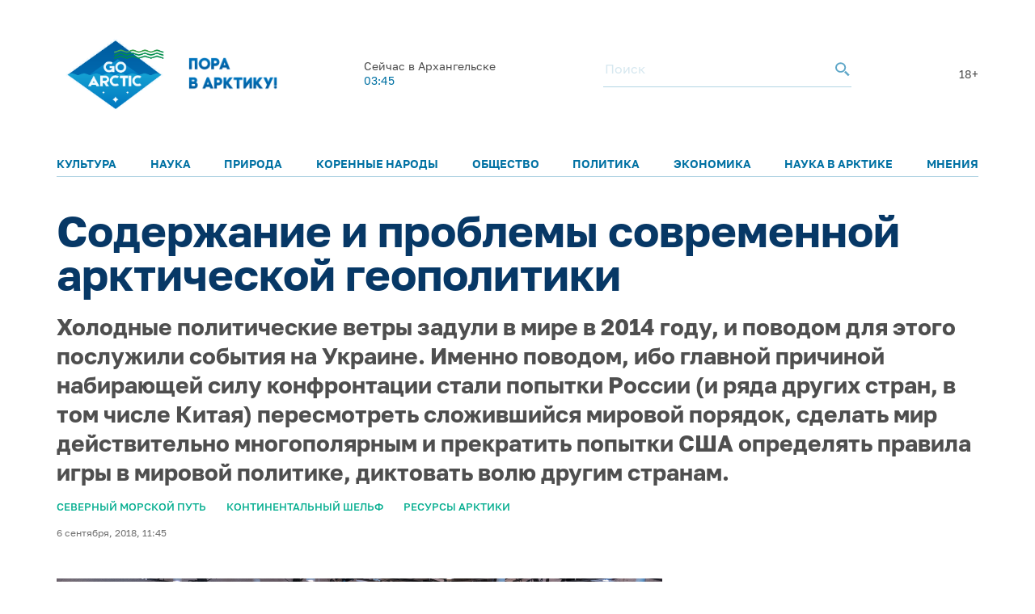

--- FILE ---
content_type: text/html; charset=UTF-8
request_url: https://goarctic.ru/news/soderzhanie-i-problemy-sovremennoy-arkticheskoy-geopolitiki/
body_size: 28783
content:
<!DOCTYPE html>
<html lang="ru">
	<head>
		<meta charset="utf-8">
		<title>Содержание и проблемы современной арктической геополитики – GoArctic.ru – Портал о развитии Арктики</title>
		<meta content="width=device-width, initial-scale=1.0, maximum-scale=1.0, user-scalable=no" name="viewport">

		<link href="https://fonts.googleapis.com/css?family=Roboto:300,300i,400,400i,500,500i,700,700i&amp;subset=cyrillic-ext" rel="stylesheet">
	
		        <script>window.yaContextCb=window.yaContextCb||[]</script>
        <script src="https://yandex.ru/ads/system/context.js" async></script>


        <link rel="icon" href="/img/favicon16.png" sizes="16x16">
        <link rel="icon" href="/img/favicon32.png" sizes="32x32">
        <link rel="icon" href="/img/favicon64.png" sizes="64x64">
        <script src="/common_v3/js/infinite-scroll.js"></script>
		
				
		<meta property="og:title" content="Содержание и проблемы современной арктической геополитики – GoArctic.ru – Портал о развитии Арктики">
		<meta property="og:description" content="Арктика - один из последних регионов планеты, где нет полной ясности с границами, и притом очень богатый природными ресурсами. У каких стран сегодня есть эти проблемы и как они решаются? На что может рассчитывать Россия?">
		<meta property="og:type" content="website">
		<meta property="og:url" content="https://goarctic.ru">
		<meta property="og:image" content="https://goarctic.ru/upload/iblock/8be/8be4e1ad4e33ba7a106e5d1441b58b14.jpg">
		
		<meta name="twitter:card" content="summary_large_image">
		<meta name="twitter:url" content="http://goarctic.ru/news/soderzhanie-i-problemy-sovremennoy-arkticheskoy-geopolitiki/">
		<meta name="twitter:title" content="Содержание и проблемы современной арктической геополитики – GoArctic.ru – Портал о развитии Арктики">
		<meta name="twitter:description" content="Арктика - один из последних регионов планеты, где нет полной ясности с границами, и притом очень богатый природными ресурсами. У каких стран сегодня есть эти проблемы и как они решаются? На что может рассчитывать Россия?">
		<meta name="twitter:image" content="https://goarctic.ru/upload/iblock/8be/8be4e1ad4e33ba7a106e5d1441b58b14.jpg">
		<meta property="fb:app_id" content="992845954907683">
		
		<meta name="yandex-verification" content="ed014ffd8dbaf338">
		
		<meta http-equiv="Content-Type" content="text/html; charset=UTF-8" />
<meta name="robots" content="index, follow" />
<meta name="keywords" content="Развитие Арктики, информация об Арктике" />
<meta name="description" content="Арктика - один из последних регионов планеты, где нет полной ясности с границами, и притом очень богатый природными ресурсами. У каких стран сегодня есть эти проблемы и как они решаются? На что может рассчитывать Россия?" />
<link href="/local/templates/garc_materials_v3/components/bitrix/news/materials/bitrix/news.detail/.default/style.css?1675677957189" type="text/css"  rel="stylesheet" />
<link href="/local/templates/garc_materials_v3/components/bitrix/news.list/small_in_detail_v2/style.css?1647507069150" type="text/css"  rel="stylesheet" />
<link href="/local/templates/garc_materials_v3/components/bitrix/system.pagenavigation/.default/style.css?1648197702121" type="text/css"  rel="stylesheet" />
<link href="/local/templates/.default/components/bitrix/news.list/header_pogoda_v3/style.css?164794566874" type="text/css"  rel="stylesheet" />
<link href="/common_v3/css/header.css?16484681445691" type="text/css"  data-template-style="true"  rel="stylesheet" />
<link href="/common_v3/css/mailing.css?16481944423171" type="text/css"  data-template-style="true"  rel="stylesheet" />
<link href="/common_v3/css/footer.css?16481948893001" type="text/css"  data-template-style="true"  rel="stylesheet" />
<link href="/common_v2/css/normalize.css?15950054877627" type="text/css"  data-template-style="true"  rel="stylesheet" />
<link href="/common_v2/css/fonts.css?15950054872177" type="text/css"  data-template-style="true"  rel="stylesheet" />
<link href="/common_v2/css/grid.css?159500548712119" type="text/css"  data-template-style="true"  rel="stylesheet" />
<link href="/common_v2/css/jquery.fancybox.css?15950054872853" type="text/css"  data-template-style="true"  rel="stylesheet" />
<link href="/common_v2/css/jquery.mCustomScrollbar.css?159500548754265" type="text/css"  data-template-style="true"  rel="stylesheet" />
<link href="/common_v2/css/effects.css?1595005487439" type="text/css"  data-template-style="true"  rel="stylesheet" />
<link href="/common_v2/css/style.css?172726633446418" type="text/css"  data-template-style="true"  rel="stylesheet" />
<link href="/common_v2/css/responsive.css?164327855615268" type="text/css"  data-template-style="true"  rel="stylesheet" />
<link href="/local/templates/garc_materials_v3/styles.css?16487959111159" type="text/css"  data-template-style="true"  rel="stylesheet" />
<script src="/common_v3/js/vendor.js?1647842665376456"></script>
<script src="/common_v3/js/main.js?164784266512437"></script>
<script src="/local/templates/garc_materials_v3/components/bitrix/news/materials/bitrix/news.detail/.default/script.js?17010718261381"></script>

        <!-- Global site tag (gtag.js) - Google Analytics -->
        <script async src="https://www.googletagmanager.com/gtag/js?id=G-Z915BMBQHJ"></script>
        <script>
            window.dataLayer = window.dataLayer || [];
            function gtag(){dataLayer.push(arguments);}
            gtag('js', new Date());

            gtag('config', 'G-Z915BMBQHJ');
        </script>


        <!-- <script src="http://api-maps.yandex.ru/2.1/?lang=ru_RU" type="text/javascript"></script> -->
	</head>
	<body class="page-main">
    <!-- Yandex.Metrika counter -->
    <script type="text/javascript" >
        (function(m,e,t,r,i,k,a){m[i]=m[i]||function(){(m[i].a=m[i].a||[]).push(arguments)};
            m[i].l=1*new Date();
            for (var j = 0; j < document.scripts.length; j++) {if (document.scripts[j].src === r) { return; }}
            k=e.createElement(t),a=e.getElementsByTagName(t)[0],k.async=1,k.src=r,a.parentNode.insertBefore(k,a)})
        (window, document, "script", "https://mc.yandex.ru/metrika/tag.js", "ym");

        ym(47544787, "init", {
            clickmap:true,
            trackLinks:true,
            accurateTrackBounce:true,
            webvisor:true
        });
    </script>
    <noscript><div><img src="https://mc.yandex.ru/watch/47544787" style="position:absolute; left:-9999px;" alt="" /></div></noscript>
    <!-- /Yandex.Metrika counter -->

		<div id="panel">
					</div>
		<header class="header">
			<div class="container">
				<div class="header__top">
					<div class="header__top-images">
	<a  style="margin-top: 7px;" class="header__logo_new header__logo" href="/">
		<img style="width: 100%;
  max-width: 133px;" src="/img/one.png" alt="Логотип goarctic.ru">
	</a>
	<a class="header__logo" href="http://porarctic.ru" target="_blank"style="display:flex;">
		<img src="/img/left1.png"style="object-fit: contain;max-width: 110px" alt="Логотип Проектного офиса развития Арктики">
	</a>
</div>
<style>
    @media (max-width: 950px) {
        .header__logo_new{
            min-width: 75px;
        }
        .header__top{
            margin-bottom: 0;
        }
        .header{
            padding-top: 0;
        }
        main {
            margin-top: 120px !important;
        }
    }
    @media (max-width: 450px) {
     .header__logo_new{
         min-width: 75px;
     }
        .header__top{
            margin-bottom: 0;
        }
        main {
            margin-top: 110px !important;
        }
    }


</style>					<div class="header__top-info" id="informer-top">
						<!--'start_frame_cache_informer-top'-->													<div class="header__weather _desc-vis" id="bx_3218110189_">
	<p>Сейчас в Архангельске</p>
	<div class="header__weather-info">
					<span>03:45</span>
		
	</div>
</div>													<!--'end_frame_cache_informer-top'-->						<div class="header__search _desc-vis">
	<form action="/search/index.php">
		<input type="text" name="q" placeholder="Поиск">
		<button type="submit">
			<svg class="icon icon-search ">
				<use xlink:href="/common_v3/images/sprites.svg#search"></use>
			</svg>
		</button>
	</form>
</div>						<span class="header-text">18+</span>						<div class="header__burger _mobile-vis js-menu-open">
							<svg class="icon icon-burger">
								<use xlink:href="/common_v3/images/sprites.svg#burger"></use>
							</svg>
						</div>
					</div>
				</div>
				<div class="header__menu js-menu">
	<div class="header__menu-close _mobile-vis js-menu-close">
		<svg class="icon icon-close ">
			<use xlink:href="/common_v3/images/sprites.svg#close"></use>
		</svg>
	</div>
	<div class="header__menu-inner" id="informer-top-mobile">
		<ul class="header__menu-list">
							
				<li>
					<a href="/kultura/">Культура</a>
				</li>
							
				<li>
					<a href="/nauka/">Наука</a>
				</li>
							
				<li>
					<a href="/priroda/">Природа</a>
				</li>
							
				<li>
					<a href="/korennye-narody-severa/">Коренные народы</a>
				</li>
							
				<li>
					<a href="/society/">Общество</a>
				</li>
							
				<li>
					<a href="/politics/">Политика</a>
				</li>
							
				<li>
					<a href="/work/">Экономика</a>
				</li>
							
				<li>
					<a href="/news/?rubrica=165464">Наука в Арктике</a>
				</li>
							
				<li>
					<a href="/opinions/">Мнения</a>
				</li>
					</ul>
		<!--'start_frame_cache_informer-top-mobile'-->				<div class="header__weather _mobile-vis" id="bx_651765591_">
	<p>Сейчас в Мурманске</p>
	<div class="header__weather-info">
					<span>03:45</span>
				<span> ˚С</span>
			</div>
</div>				<!--'end_frame_cache_informer-top-mobile'-->        <div class="header__search _mobile-vis">
	<form action="/search/index.php">
		<input type="text" name="q" placeholder="Поиск">
		<button type="submit">
			<svg class="icon icon-search ">
				<use xlink:href="/common_v3/images/sprites.svg#search"></use>
			</svg>
		</button>
	</form>
</div>	</div>
</div>			</div>
		</header>
		<main><div class="post-card">
<div class="post-ajax-card">
    <div class="post-card__part post-card__part_1">
        <div class="cnt post-card__part-cnt">
            <h1>
                Содержание и проблемы современной арктической геополитики            </h1>
            <h2>
                Холодные политические ветры задули в мире в 2014 году, и поводом для этого послужили события на Украине. Именно поводом, ибо главной причиной набирающей силу конфронтации стали попытки России &#40;и ряда других стран, в том числе Китая&#41; пересмотреть сложившийся мировой порядок, сделать мир действительно многополярным и прекратить попытки США определять правила игры в мировой политике, диктовать волю другим странам.            </h2>
            <div class="post-card__bar">
                <div class="post-card__grid post-card__grid_1">
                                            <div class="post-card__grid-item">
                            <div class="post-card__category">
                                                                                                    <a href="/tag/severnyy-morskoy-put/">Северный морской путь</a>
                                                                                                        <a href="/tag/kontinentalnyy-shelf/">Континентальный шельф</a>
                                                                                                        <a href="/tag/resursy-arktiki/">Ресурсы Арктики</a>
                                                                                                </div>
                        </div>
                                                        </div>

                <div class="post-card__grid post-card__grid_2">
                    <div class="post-card__grid-item">
                                                    <div class="author-mini author-mini_type-1 post-card__author">
                                <div class="author-mini__data">
                                    <div class="author-mini__text">
                                        6 сентября, 2018, 11:45                                    </div>
                                </div>
                            </div>
                                            </div>
<!--                    -->                                    </div>
            </div>
        </div>
    </div>
    <div class="post-card__part post-card__part_2">
        <div class="cnt post-card__part-cnt">
            <div class="post-card__grid post-card__grid_3">
                <div class="post-card__grid-item post-card__grid-item_1">
                    <div class="post-card__text">
                        <div class="picture post-card__picture" itemscope itemtype="http://schema.org/ImageObject">
                            <img src="/upload/iblock/8be/8be4e1ad4e33ba7a106e5d1441b58b14.jpg"
                                 alt="Содержание и проблемы современной арктической геополитики"
                                 title="Содержание и проблемы современной арктической геополитики" itemprop="contentUrl"/>
                            <meta itemprop="name" content="Содержание и проблемы современной арктической геополитики">
                                                    </div>

                        <i>На фото: заседание одного из комитетов <a href="https://arctic-council.org/index.php/en/">Арктического Совета</a>.</i><p style="text-align: justify;"><br></p><p style="text-align: justify;"><span style="text-align: justify;">Холодные политические ветры задули в мире в 2014 году,
и поводом для этого послужили события на Украине. Именно поводом, ибо главной
причиной набирающей силу конфронтации стали попытки России (и ряда других
стран, в том числе Китая) пересмотреть сложившийся мировой порядок, сделать мир
действительно многополярным и прекратить попытки США определять правила игры в
мировой политике, диктовать волю другим странам. А так как именно Россия и её
президент оказались инициаторами пересмотра сложившегося миропорядка, то против
них и обрушились главные удары. В 2014 году развернулась «война санкций» против
России, были предприняты попытки стран Запада изолировать её и превратить в
изгоя международных отношений. На санкции США и Евросоюза Россия ответила
собственными санкциями, и в мире на протяжении последующих лет заговорили о
новой Холодной войне, которая обостряется сегодня в условиях «торговой войны»,
которую развернули Соединённые Штаты и не только против нашей страны, но и ряда
других государств мира.</span></p><p style="text-align: justify;">

</p><p style="text-align: justify;">В данном случае не Арктика стала кухней мировой
политической погоды и причиной наметившегося похолодания, но и в ней
развернулись процессы торможения и свёртывания сотрудничества, роста взаимного
недоверия, наметились тенденции к ремилитаризации.</p><p style="text-align: justify;">

</p><p style="text-align: justify;"></p><div class="text-bordered">Одним из направлений развернувшейся борьбы стал так называемый «арктический энергетический фронт». Дело в том, что освоение российских нефтегазовых ресурсов в Арктике происходило совместно с западными компаниями, в том числе с американскими. В августе 2014 года «Роснефть» совместно с американской «Эксон Мобил» планировали начать бурение первой разведочной скважины на Карском море. Это море считается одним из самых крупных нефтегазоносных бассейнов мира с очень высоким коэффициентом успеха бурения. Привлечение к освоению шельфа опытных и высокотехнологичных иностранных корпораций считается важным для успеха дела, реализации оптимальных экономических, технологических и экологических решений.<br></div><p></p><p style="text-align: justify;">

</p><p style="text-align: justify;">Но в условиях развернувшейся «войны санкций» против
России были предприняты попытки ограничить и свернуть деятельность иностранных
компаний в российской Арктике, сократить, а затем и прекратить поставки
современного зарубежного нефтегазового оборудования и технологий в Россию.
Подобные действия преследовали цель нанести ущерб работе российских предприятий
нефтегазового комплекса.</p><p style="text-align: justify;">

</p><p style="text-align: justify;">Это являлось и отражением острой борьбы,
развернувшейся на мировом энергетическом рынке, начавшимся наступлением США на
этом новом «фронте» против России. В связи с этим нельзя не заметить, что
многие международные события и битвы последних лет были связаны с контролем над
энергетическим рынком, добычей и поставкой энергоносителей. Достаточно
вспомнить вторжения США и западных стран с использованием структур НАТО и
свержения правительств в Ираке и Ливии, события «арабской весны», политическую борьбу
в Венесуэле, самой богатой нефтью стране мира, и попытки привести здесь к
власти проамериканские силы.</p><p style="text-align: justify;">

</p><p style="text-align: justify;">В результате введённых Западом санкций против России,
многие иностранные компании, в том числе работавшие в российской Арктике в сфере
энергетики, разведки и добычи нефти и газа, вынуждены были свернуть свою
деятельность здесь или ограничить её масштабы. С другой стороны, в политике
России состоялся «поворот на восток», и прежде всего – резкая активизация
сотрудничества с КНР, масштабные проекты с ней, заключённые в первую очередь в
сфере энергетики (одним из примеров является «Ямал СПГ»). Существуют хорошие
перспективы российско-китайского сотрудничества на <a href="https://goarctic.ru/travel/severnyy-morskoy-put-glazami-ochevidtsa/?sphrase_id=561">Северном морском пути</a>.
Россия заинтересована в том, чтобы получить от КНР необходимые инвестиции и технологии
для освоения Арктики, в частности, добычи нефти и газа здесь. Целью России
является и превращение КНР из стратегического партнёра в стратегического
союзника<a href="file:///C:/Users/User/Downloads/%D0%90%D1%80%D0%BA%D1%82%D0%B8%D1%87%D0%B5%D1%81%D0%BA%D0%B0%D1%8F%20%D0%B3%D0%B5%D0%BE%D0%BF%D0%BE%D0%BB%D0%B8%D1%82%D0%B8%D0%BA%D0%B0%20-%20%D1%81%D0%BE%D0%BA%D1%80%D0%B0%D1%89%D1%91%D0%BD%D0%BD%D1%8B%D0%B9%20%D0%B2%D0%B0%D1%80%D0%B8%D0%B0%D0%BD%D1%82.doc#_edn1">[1]</a>. </p><p style="text-align: justify;">

</p><p style="text-align: justify;">Важным событием на этом пути стало расширенное заседание
Совета Безопасности России, состоявшееся 22 апреля 2014 года с повесткой «О
реализации государственной политики Российской Федерации в Арктике в интересах национальной безопасности». В выступлении президента России В.В.
Путина на этом заседании, в частности, подчёркивалось:&nbsp;</p><p style="text-align: justify;"></p><blockquote class="blockquote">
	
	<div class="blockquote__text">«Десятилетиями, шаг за шагом Россия укрепляла, наращивала своё присутствие, свои позиции в Арктике, и наша задача – не только их в полной мере восстановить, но и качественно усилить. Этот вектор в государственной политике, в нашем стратегическом планировании нужно чётко, последовательно выдерживать».&nbsp;<br></div>
	<div class="blockquote__sign"><br></div>
</blockquote><span style="text-align: justify;">Были охарактеризованы
имеющиеся достижения и проекты в арктической политике, указано на большое
значение проходящих по инициативе России международных форумов «Арктика –
территория диалога».</span><p style="text-align: justify;">

</p><p style="text-align: justify;">Президентом России справедливо
отмечалось растущее внимание мирового сообщества к Арктическому региону, в том
числе <a href="https://goarctic.ru/work/nearkticheskie-gosudarstva-vykhodyat-v-arktiku/?sphrase_id=559">стран, находящихся далеко от него</a>, изменение обстановки в мире, чреватое
новыми рисками и вызовами национальным интересам России. Путин указывал на
потребность принять дополнительные меры, чтобы не отставать от партнёров, а
где-то и опережать их, сохранять российское влияние в регионе. </p><p style="text-align: justify;">

</p><p style="text-align: justify;">Президент выделил на перспективу шесть
приоритетных задач в Арктике: повышение качества госуправления; реализация
мероприятий госпрограммы социально-экономического развития
Арктической зоны России; международно-правовое оформление внешней границы
континентального шельфа России в Северном Ледовитом океане; выработка оптимальной экономической модели развития
Северного морского пути; защита окружающей среды; комплексное обеспечение
безопасности российской Арктической зоны<a href="file:///C:/Users/User/Downloads/%D0%90%D1%80%D0%BA%D1%82%D0%B8%D1%87%D0%B5%D1%81%D0%BA%D0%B0%D1%8F%20%D0%B3%D0%B5%D0%BE%D0%BF%D0%BE%D0%BB%D0%B8%D1%82%D0%B8%D0%BA%D0%B0%20-%20%D1%81%D0%BE%D0%BA%D1%80%D0%B0%D1%89%D1%91%D0%BD%D0%BD%D1%8B%D0%B9%20%D0%B2%D0%B0%D1%80%D0%B8%D0%B0%D0%BD%D1%82.doc#_edn2">[2]</a>. </p><p style="text-align: justify;">

</p><p style="text-align: justify;">Добавим, что накануне указанного
заседания Совета Безопасности РФ, 21 апреля 2014 года, правительство России
утвердило государственную программу «Социально-экономическое развитие
Арктической зоны РФ до 2020 года». В августе 2017 года российским
правительством была принята новая редакция этой программы, продлённой до 2025
года, причём в ней появились, наконец, и цифры бюджетного финансирования развития
российской Арктики. На эту программу (и три её подпрограммы) выделялось более 190 млрд. рублей бюджетных ассигнований на период с 2018 по 2025
год<a href="file:///C:/Users/User/Downloads/%D0%90%D1%80%D0%BA%D1%82%D0%B8%D1%87%D0%B5%D1%81%D0%BA%D0%B0%D1%8F%20%D0%B3%D0%B5%D0%BE%D0%BF%D0%BE%D0%BB%D0%B8%D1%82%D0%B8%D0%BA%D0%B0%20-%20%D1%81%D0%BE%D0%BA%D1%80%D0%B0%D1%89%D1%91%D0%BD%D0%BD%D1%8B%D0%B9%20%D0%B2%D0%B0%D1%80%D0%B8%D0%B0%D0%BD%D1%82.doc#_edn3">[3]</a>.  </p><p style="text-align: justify;">

</p><p style="text-align: justify;">***&nbsp;&nbsp;</p><p style="text-align: justify;">

</p><p style="text-align: justify;">Одним
из наиболее сложных вопросов арктической геополитики, стоящих на повестке дня,
является предстоящий раздел Арктики, нередко именуемый и её «великим переделом»
или даже «битвой за Арктику». Дело в том, что правовой статус арктического
пространства на международном уровне не регламентирован. Существует несколько
способов и подходов к разграничению арктического пространства: деление по
арктическим секторам, деление по срединной линии и введение здесь режима общего
международного использования. </p><p style="text-align: justify;">

</p><p style="text-align: justify;"></p><div class="text-bordered">Секторальный способ означает, что каждое арктическое государство может выделить свой сектор акватории Северного Ледовитого океана, включая острова, а границы его проходят по меридианам от крайних точек побережья этих стран до Северного полюса. В этом случае выигрывают Россия и Канада, имеющие наибольшую протяжённость арктической береговой линии.&nbsp;<p></p>Деление по срединной линии означает, что акватория океана делится пропорционально протяжённости береговой линии на равном расстоянии от побережья указанных стран. Поборником последнего из указанных вариантов активно выступает, в частности, Евросоюз, выиграют от него и страны, не имеющие выхода к Северному Ледовитому океану, но желающие участвовать в освоении его недр<a href="file:///C:/Users/User/Downloads/%D0%90%D1%80%D0%BA%D1%82%D0%B8%D1%87%D0%B5%D1%81%D0%BA%D0%B0%D1%8F%20%D0%B3%D0%B5%D0%BE%D0%BF%D0%BE%D0%BB%D0%B8%D1%82%D0%B8%D0%BA%D0%B0%20-%20%D1%81%D0%BE%D0%BA%D1%80%D0%B0%D1%89%D1%91%D0%BD%D0%BD%D1%8B%D0%B9%20%D0%B2%D0%B0%D1%80%D0%B8%D0%B0%D0%BD%D1%82.doc#_edn4">[4]</a>. В данном случае предлагается перенести на Арктику правовой режим Антарктики, интернационализации её с общей доступностью для всех, но против этого возражают все арктические страны.</div><p style="text-align: justify;">

</p><span style="text-align: justify;">Раздел акватории арктических морей осуществляется на
основе правоприменения Конвенции ООН по морскому праву 1982 года, которая делит
морские акватории на зоны: внутренние воды; территориальные воды (12 морских
миль); прилежащие воды (24
 мили); исключительная экономическая зона (200 миль); континентальный
шельф (до 350 миль).
Илулиссатская декларация (2008
 г.) подтвердила намерение пяти арктических стран
действовать в духе процедур и норм ООН и международного права и способствовала
созданию механизма Арктической Пятёрки. Есть и вариант выделения циркумполярной
зоны ООН вокруг Северного полюса. Наконец, предлагается совмещение при делении
Арктики подходов Конвенции ООН 1982 года, межрегиональных и региональных
правовых канонов, исторических традиций и обычного права, сочетание принципа
равного отстояния, секторального принципа и критерия пропорциональности.</span><p style="text-align: justify;">

</p><p style="text-align: justify;">Особую актуальность приобрела в последние годы
<a href="https://goarctic.ru/work/k-voprosu-o-razgranichenii-kontinentalnogo-shelfa/?sphrase_id=562">проблема раздела арктического континентального шельфа</a>. Дело в том, что Конвенция ООН по морскому праву (1982 г.) позволяет
прибрежным государствам расширить пределы их суверенных прав до 350 миль в том
случае, если они докажут, что континентальный шельф является продолжением их
материковой береговой линии. Решение это принимается Комиссией ООН по границам
континентального шельфа на основе заявок (обращений) соответствующих государств
с приложением системы научных доказательств, прежде всего
геолого-геодезических, картографических и геоморфологических материалов. </p><p style="text-align: justify;">

</p><span style="text-align: justify;">Такие основания на прирост своих арктических морских
пространств имеют страны, непосредственно выходящие на Северный Ледовитый
океан, то есть Дания, Канада, Норвегия, Россия и США. Но последние до сих пор не
ратифицировали указанную Конвенцию ООН по морскому праву, что не даёт им правовых
оснований претендовать на арктический континентальный шельф.</span><p style="text-align: justify;">

</p><span style="text-align: justify;">Первой подобную заявку на расширение границ
арктического континентального шельфа подала Россия в 2001 году, но она была
возвращена на доработку и предоставление дополнительных научных доказательств.
В результате Норвегия стала первой из арктических стран, получившей решением
указанной Комиссии ООН удовлетворение своей заявки. В 2006 году она направила
обоснования на 250 тысяч кв. км, а получила удовлетворение на 235 тысяч. Тем не
менее, министр иностранных дел Норвегии И.Г. Стёре заявил тогда, что это
решение имеет для этой страны историческую значимость.&nbsp;&nbsp;</span><p style="text-align: justify;">

</p><span style="text-align: justify;">В 2014 году Комиссией ООН по границам континентального
шельфа была удовлетворена российская заявка по Охотскому морю. Дело в том, что
в ходе ведущейся доработки российской арктической заявки в 2004 году было
принято решение разделить её на две. И в 2013 году заявка России на срединную
часть Охотского моря, считавшуюся до этого спорной и нейтральной, была
направлена в Комиссию ООН. В её основе лежали требуемые геофизические и
картографические доказательства, и данные углубленных геологических
исследований. Кроме того, в ходе переговоров МИД России были сняты возражения
японской стороны. В августе 2013 года состоялась официальная презентация этой
заявки в Комиссии ООН, а уже в ноябре профильная подкомиссия одобрила её,
предопределив тем самым решение Комиссии.</span><p style="text-align: justify;">

</p><p style="text-align: justify;"></p><div class="text-bordered">15 марта 2014 года указанная Комиссия ООН в официальном порядке передала России 52 тыс. кв. км ранее спорной территории. Это означало не только решение в пользу России этого дискуссионного вопроса, но и превращение Охотского моря в российское внутреннее море. К России отходили и все права на природные ресурсы под дном этого моря. Министр природных ресурсов и экологии РФ С.Е. Донской, чьё министерство отвечало за подготовку и направление заявки, с удовлетворением говорил о достигнутых результатах и сравнивал эти полученные территории с «пещерой Али-Бабы, доступ к которой открывает огромные возможности и перспективы для российской экономики»<a href="file:///C:/Users/User/Downloads/%D0%90%D1%80%D0%BA%D1%82%D0%B8%D1%87%D0%B5%D1%81%D0%BA%D0%B0%D1%8F%20%D0%B3%D0%B5%D0%BE%D0%BF%D0%BE%D0%BB%D0%B8%D1%82%D0%B8%D0%BA%D0%B0%20-%20%D1%81%D0%BE%D0%BA%D1%80%D0%B0%D1%89%D1%91%D0%BD%D0%BD%D1%8B%D0%B9%20%D0%B2%D0%B0%D1%80%D0%B8%D0%B0%D0%BD%D1%82.doc#_edn5">[5]</a>. Считается, что более 40% площадей Охотского моря перспективны в отношении нефти и газа и, по имеющимся оценкам, здесь может быть 1,1 млрд. т. нефти и до 2 трлн. кубометров природного газа<a href="file:///C:/Users/User/Downloads/%D0%90%D1%80%D0%BA%D1%82%D0%B8%D1%87%D0%B5%D1%81%D0%BA%D0%B0%D1%8F%20%D0%B3%D0%B5%D0%BE%D0%BF%D0%BE%D0%BB%D0%B8%D1%82%D0%B8%D0%BA%D0%B0%20-%20%D1%81%D0%BE%D0%BA%D1%80%D0%B0%D1%89%D1%91%D0%BD%D0%BD%D1%8B%D0%B9%20%D0%B2%D0%B0%D1%80%D0%B8%D0%B0%D0%BD%D1%82.doc#_edn6">[6]</a>. Кроме того, расширились возможности и были созданы более благоприятные экономические условия для увеличения вылова рыбы в Охотском море, развития здесь промыслов краба и моллюсков.<br></div><p style="text-align: justify;">

</p><span style="text-align: justify;">Истины ради заметим, что скептики поспешили заявить тогда о слабой изученности этого региона, трудных условиях его освоения и о больших капиталовложениях, которые предстоит изыскать для осуществления здесь разведочных работ и добычи полезных ископаемых. На Россию полностью ложились обязательства по экологической защите этого моря и охране его от иностранного браконьерства.</span><p style="text-align: justify;"></p><span style="text-align: justify;">Тем не менее, комментируя
достигнутое, Донской подчеркнул тогда: «Это первый шаг нашей Арктической
заявки, которая будет подготовлена в ближайшее время». Речь шла об осени 2014
года. На его встрече с президентом В.В. Путиным 4 апреля 2014 года указывалось
и на приобретённый опыт, что предопределило удовлетворение заявки по анклаву в
Охотском море и создало, таким образом, благоприятный для России прецедент. И
этот опыт был важен при подготовке Россией Большой Арктической заявки.</span><br><p style="text-align: justify;">***</p><p style="text-align: justify;">

</p><span style="text-align: justify;">В августе 2015 года Россия подала в Комиссию ООН по
границам континентального шельфа частично пересмотренное представление заявки на
расширение внешней окраины континентального шельфа площадью 1191 тыс. кв. км
(нередко округляется до 1,2 млн. км. км) путём присоединения хребта Ломоносова,
Чукотского поднятия, поднятия Менделеева и разделяющих их котловины Подводников и Чукотской котловины. Объём
углеводородных ресурсов здесь оценивается в 4,9–5 млрд. т. условного топлива</span><a href="file:///C:/Users/User/Downloads/%D0%90%D1%80%D0%BA%D1%82%D0%B8%D1%87%D0%B5%D1%81%D0%BA%D0%B0%D1%8F%20%D0%B3%D0%B5%D0%BE%D0%BF%D0%BE%D0%BB%D0%B8%D1%82%D0%B8%D0%BA%D0%B0%20-%20%D1%81%D0%BE%D0%BA%D1%80%D0%B0%D1%89%D1%91%D0%BD%D0%BD%D1%8B%D0%B9%20%D0%B2%D0%B0%D1%80%D0%B8%D0%B0%D0%BD%D1%82.doc#_edn7" style="text-align: justify;">[7]</a><span style="text-align: justify;">.</span><p style="text-align: justify;">

</p><p style="text-align: justify;">  В феврале 2016 года состоялась презентация
этой заявки в штаб-квартире ООН, а в августе Комиссия ООН приступила к её
рассмотрению, и эта работа продолжается до настоящего времени. Сроки завершения
рассмотрения этой заявки остаются неопределёнными. В марте 2018 года глава
Минприроды С.Е. Донской сделал заявление, что «ясность по срокам (принятия
решения по российской заявке – В.Г.) будет только тогда, когда канадцы
окончательно выйдут со своей заявкой на обсуждение в ООН». Он добавил, что это
произойдёт в конце 2018 – начале 2019 года, ссылаясь на то, что такие сроки
звучали. «Комиссия ООН будет принимать окончательное решение, когда все
основные страны представят свои заявки и будет понятно, как каждая страна
обосновывает свою заявку», – заявил Донской. «С датчанами уже были переговоры
между геологическими службами двух стран», – добавил он, указав, что «на уровне
специалистов идёт обсуждение и выработка решений»<a href="file:///C:/Users/User/Downloads/%D0%90%D1%80%D0%BA%D1%82%D0%B8%D1%87%D0%B5%D1%81%D0%BA%D0%B0%D1%8F%20%D0%B3%D0%B5%D0%BE%D0%BF%D0%BE%D0%BB%D0%B8%D1%82%D0%B8%D0%BA%D0%B0%20-%20%D1%81%D0%BE%D0%BA%D1%80%D0%B0%D1%89%D1%91%D0%BD%D0%BD%D1%8B%D0%B9%20%D0%B2%D0%B0%D1%80%D0%B8%D0%B0%D0%BD%D1%82.doc#_edn8">[8]</a>. </p><p style="text-align: justify;">

</p><p style="text-align: justify;">Дело в том, что поданная в декабре 2014 года в
Комиссию ООН заявка Дании и Гренландии на расширение их территории морского дна
в Арктике за пределами 200-мильной зоны к северу от Гренландии с включением
Северного полюса охватывает около 895 тысяч кв. км и перекрывает часть
территории российской заявки (приполюсный район и часть хребта Ломоносова)<a href="file:///C:/Users/User/Downloads/%D0%90%D1%80%D0%BA%D1%82%D0%B8%D1%87%D0%B5%D1%81%D0%BA%D0%B0%D1%8F%20%D0%B3%D0%B5%D0%BE%D0%BF%D0%BE%D0%BB%D0%B8%D1%82%D0%B8%D0%BA%D0%B0%20-%20%D1%81%D0%BE%D0%BA%D1%80%D0%B0%D1%89%D1%91%D0%BD%D0%BD%D1%8B%D0%B9%20%D0%B2%D0%B0%D1%80%D0%B8%D0%B0%D0%BD%D1%82.doc#_edn9">[9]</a>.
Заметим, кстати, что это была уже пятая заявка Дании на расширение границ
континентального шельфа (предшествующие были ею поданы в 2013 году вместе с её
автономными частями – Гренландией и Фарерскими островами) <a href="file:///C:/Users/User/Downloads/%D0%90%D1%80%D0%BA%D1%82%D0%B8%D1%87%D0%B5%D1%81%D0%BA%D0%B0%D1%8F%20%D0%B3%D0%B5%D0%BE%D0%BF%D0%BE%D0%BB%D0%B8%D1%82%D0%B8%D0%BA%D0%B0%20-%20%D1%81%D0%BE%D0%BA%D1%80%D0%B0%D1%89%D1%91%D0%BD%D0%BD%D1%8B%D0%B9%20%D0%B2%D0%B0%D1%80%D0%B8%D0%B0%D0%BD%D1%82.doc#_edn10">[10]</a>. </p><p style="text-align: justify;">

</p><p style="text-align: justify;">Ранее сделанного Донским заявления в МИД России
отмечали, что соприкасающиеся участки шельфа двух стран в Арктике «будут
разграничены путём переговоров, на основе международного права, однако сначала
Комиссия по границам континентального шельфа должна подтвердить, что участки
дна, на которые претендуют Россия и Дания, являются собственно континентальным
шельфом»<a href="file:///C:/Users/User/Downloads/%D0%90%D1%80%D0%BA%D1%82%D0%B8%D1%87%D0%B5%D1%81%D0%BA%D0%B0%D1%8F%20%D0%B3%D0%B5%D0%BE%D0%BF%D0%BE%D0%BB%D0%B8%D1%82%D0%B8%D0%BA%D0%B0%20-%20%D1%81%D0%BE%D0%BA%D1%80%D0%B0%D1%89%D1%91%D0%BD%D0%BD%D1%8B%D0%B9%20%D0%B2%D0%B0%D1%80%D0%B8%D0%B0%D0%BD%D1%82.doc#_edn11">[11]</a>.</p><p style="text-align: justify;">

</p><p style="text-align: justify;">Что касается Канады, то заметим, что она в декабре
2013 года отправила в Комиссию ООН заявку на передачу под её юрисдикцию площади
в 1,2 млн. кв. км в северной части Атлантического океана, в открытом море.
Вслед за её подачей министр иностранных дел Канады Дж. Бэрд заявил, что
притязания на часть морского дна за пределами 200-мильной зоны и на Северный
полюс будут отправлены позднее, ибо это потребует дополнительной работы учёных
и чиновников. Считается, что в результате Канада сможет претендовать в общей
сложности на 1,7 млн. кв. км. Ныне предполагается, что канадская заявка на
арктическую часть континентального шельфа может касаться поднятия Менделеева,
но возможно, и хребта Ломоносова.</p><p style="text-align: justify;">

</p><p style="text-align: justify;"></p><div class="text-bordered">В связи с ведущейся дискуссией заметим, что особую полемику вызывает именно хребет Ломоносова (простирающийся от России до Исландии, протяжённостью 2000 км). Канада утверждает, что он является подводным продолжением острова Элсмир, Россия считает его продолжением Сибирской платформы, а Дания – продолжением Гренландии. США же доказывают, что этот океанский хребет вообще не является продолжением континентального шельфа какой-либо из стран.<br></div><p></p><p style="text-align: justify;">

</p><p style="text-align: justify;">Таким образом, чтобы положительное решение Комиссии ООН
по границам континентального шельфа состоялось, России необходимо посредством
переговоров избежать пересечения её заявки с заявками Дании и Канады, что имеет
место сегодня. Иначе говоря, впереди сложный процесс доказательств российских
претензий на расширение арктического континентального шельфа и переговоров с
указанными странами. Добавим, что это вопрос как учёных, так и политиков, а
современная сложная международная обстановка и непростые отношения с Данией и
особенно Канадой будет препятствовать его решению в пользу России, тем более что за кулисами этого противодействия будут, несомненно, стоять Соединённые
Штаты. </p><p style="text-align: justify;">

</p><p style="text-align: justify;">Актуальными являются проблемы делимитации морских
границ в некоторых спорных районах Арктики (Берингово море, Шпицберген), идёт
давний спор между Данией и Канадой вокруг острова Ханса, существуют разногласия
между США и Канадой в отношении моря Бофорта, разночтения в отношении правового
режима Северо-Западного подхода и Северного морского пути, ибо первый из них
считает своей национальной артерией Канада, а второй – Россия, но существуют и
идеи их «интернационализации». На этом особо настаивают США, отстаивающие
принцип «свободы морей». </p><p style="text-align: justify;">

</p><p style="text-align: justify;"></p><div class="text-bordered">Камнем преткновения во взаимоотношениях России с США является Соглашение о линии разграничения морских пространств в Беринговом море, подписанное ещё в бытность Советского Союза в 1990 году. И хотя Россия не ратифицировала это соглашение, но оно выполняется обеими странами «на временной основе» уже почти 30 лет. Именно это документ реально определяет сегодня границу континентального шельфа России на востоке и северо-востоке Арктической зоны РФ. Соглашение не ратифицировано Россией, ибо считается, что оно не в полной мере учитывает российские интересы в Беринговом море и привело к уступке 13 тысяч квадратных миль в нём и большим потерям российских рыбаков. Считается, что более разумным было бы разграничение по срединной линии в Беринговом море, хотя существовали и другие более приемлемые для нашей страны варианты<a href="file:///C:/Users/User/Downloads/%D0%90%D1%80%D0%BA%D1%82%D0%B8%D1%87%D0%B5%D1%81%D0%BA%D0%B0%D1%8F%20%D0%B3%D0%B5%D0%BE%D0%BF%D0%BE%D0%BB%D0%B8%D1%82%D0%B8%D0%BA%D0%B0%20-%20%D1%81%D0%BE%D0%BA%D1%80%D0%B0%D1%89%D1%91%D0%BD%D0%BD%D1%8B%D0%B9%20%D0%B2%D0%B0%D1%80%D0%B8%D0%B0%D0%BD%D1%82.doc#_edn12">[12]</a>.&nbsp;<br></div><p></p><p style="text-align: justify;">В
сложившейся ситуации иногда предлагается принять решение о прекращении
исполнения Россией этого Соглашения в порядке, предусмотренном для подобных
случаев Венской конвенцией 1969 года. Помимо этого варианта существуют еще два:
а) ратификация Соглашения; б) продолжение его временного исполнения Россией. </p><p style="text-align: justify;">

</p><p style="text-align: justify;">В предложениях, изложенных несколько лет назад
Российским советом по международным делам (РСМД), расторжение Соглашения
считается неразумным, ибо «приведёт к непредсказуемым последствиям,
отрицательным для правовой стабильности российско-американских отношений, в том
числе в Арктике». По мнению авторов, это Соглашение в стратегическом плане всё-таки
соответствует российским интересам, «особенно при его надлежащем толковании в
совокупном применении с Конвенцией 1867 года»<a href="file:///C:/Users/User/Downloads/%D0%90%D1%80%D0%BA%D1%82%D0%B8%D1%87%D0%B5%D1%81%D0%BA%D0%B0%D1%8F%20%D0%B3%D0%B5%D0%BE%D0%BF%D0%BE%D0%BB%D0%B8%D1%82%D0%B8%D0%BA%D0%B0%20-%20%D1%81%D0%BE%D0%BA%D1%80%D0%B0%D1%89%D1%91%D0%BD%D0%BD%D1%8B%D0%B9%20%D0%B2%D0%B0%D1%80%D0%B8%D0%B0%D0%BD%D1%82.doc#_edn13">[13]</a>.</p><p style="text-align: justify;">

</p><p style="text-align: justify;">Вместе с тем, резюмируя вышеизложенное, следует
подчеркнуть, что все перечисленные спорные вопросы в Арктике решаются путём
диалога и переговоров.</p><p style="text-align: justify;">

</p><p style="text-align: justify;">Тем не менее, <a href="https://goarctic.ru/live/budet-li-voyna-v-arktike/?sphrase_id=563">опасность новой милитаризации Арктики</a> в
условиях современной полосы конфронтации существует. При этом Россия и страны
НАТО обмениваются взаимными упрёками в отношении этой проблемы.</p><p style="text-align: justify;">

</p><p style="text-align: justify;">В США вслед за утверждением в мае 2013 года
<a href="https://goarctic.ru/live/arkticheskoe-zakonodatelstvo-v-rossii-dostizheniya-i-probely/?sphrase_id=559">Национальной стратегии для Арктического региона</a>, в ноябре того же года была
принята Арктическая стратегия Министерства обороны. Выступая с речью в конце
ноября, министр обороны Ч. Хейгл заявил, что США планируют обеспечить
присутствие боевых кораблей в акватории Северного Ледовитого океана к середине
2020-х годов (на десять лет ранее планировавшегося срока), которые примут
активное участие в патрулировании Арктики. В феврале 2014 года была принята
Арктическая дорожная карта ВМФ США на 2014–2030 годы, в которой подробно
описывались планируемые военно-морские действия в этом регионе Земного шара. В
целом же США выступают активными поборниками расширения деятельности НАТО в
Арктике.&nbsp;&nbsp;&nbsp;&nbsp;&nbsp; </p><p style="text-align: justify;">

</p><p style="text-align: justify;">Вместе с тем, экспертами отмечается отсутствие
единства между странами-членами НАТО относительно того, какую роль должна
играть эта организация в Арктическом регионе. Норвегия, чей бывший премьер Й.
Столтенберг в 2014 году возглавил НАТО, на протяжении ряда лет настаивала и
настаивает на активной роли Альянса в регионе. Противоположной позиции
придерживается Канада, не желающая допускать в регион неарктических членов
НАТО. С другой стороны, руководство НАТО предпринимает усилия, направленные на
укрепление сотрудничества со Швецией и Финляндией, не исключая в будущем
возможности их вступления в ряды этой организации, что резко изменило бы
военно-политическую ситуацию в арктической части Европы<a href="file:///C:/Users/User/Downloads/%D0%90%D1%80%D0%BA%D1%82%D0%B8%D1%87%D0%B5%D1%81%D0%BA%D0%B0%D1%8F%20%D0%B3%D0%B5%D0%BE%D0%BF%D0%BE%D0%BB%D0%B8%D1%82%D0%B8%D0%BA%D0%B0%20-%20%D1%81%D0%BE%D0%BA%D1%80%D0%B0%D1%89%D1%91%D0%BD%D0%BD%D1%8B%D0%B9%20%D0%B2%D0%B0%D1%80%D0%B8%D0%B0%D0%BD%D1%82.doc#_edn14">[14]</a>. </p><p style="text-align: justify;">***</p><p style="text-align: justify;">

</p><p style="text-align: justify;">Россия всегда резко выступала против расширения НАТО
на восток, и подобный сценарий развития событий в северной части Европы
вызывает её категорическое отторжение. Российское руководство неоднократно
заявляло, что не видит необходимости в присутствии в Арктике
военно-политических блоков, а НАТО здесь нечего делать. Официальная позиция МИД
России заключается в том, что в Арктическом регионе нет проблем, которые
требовали бы применения военной силы. Решение всех потенциально возникающих
вопросов должно происходить на основе норм международного права. </p><p style="text-align: justify;">

</p><p style="text-align: justify;">В свою очередь, западные эксперты и политики отмечают
растущую военную активность России в Арктике и обвиняют её в милитаризации
этого региона. Россия действительно с 2014 года активизировала свою военную
деятельность в Арктическом регионе, но объясняет это восстановлением своей
оборонной мощи здесь, во многом утраченной в предшествующий постсоветский
период. С декабря 2014 года в арктической
зоне на базе Северного флота начало действовать новое объединённое стратегическое
командование «Север». Развернулось формирование сухопутной составляющей нового
командования. Помимо Северного флота и других частей и подразделений из
Западного военного округа, в состав нового командования в Арктике входят
группировки, развёртываемые на Новой Земле, Новосибирских островах, Земле
Франца-Иосифа и острове Врангеля, а также отдельные мотострелковые бригады,
расквартированные в Мурманской области и Ямало-Ненецком автономном округе.</p><p style="text-align: justify;">

</p><p style="text-align: justify;">Россия создаёт постоянную базу Северного флота на
расположенных в Арктике Новосибирских островах, осуществляет масштабные походы кораблей этого флота
в Арктику и по Севморпути. Проводились
высадки морского и воздушного десантов в Арктическом регионе. Здесь
восстанавливается сеть военных аэродромов, чтобы укрепить мощь ПВО и
противостоять угрозам России на этом направлении. Перед оборонной промышленностью
поставлена задача разработать вооружения, способные выдерживать суровые
климатические условия Арктики. Для охраны протяжённой арктической границы страны
(сухопутной и морской), которая ранее во многом защищалась от внешних
поползновений естественным путём –
непроходимыми льдами, здесь укрепляются пограничные войска и оснащаются
современной техникой.</p><p style="text-align: justify;">

</p><p style="text-align: justify;"></p><div class="text-bordered">В отличие от западных специалистов, отождествляющих активизацию Россией в военной сфере в последние годы с периодом Холодной войны и характеризующих её действия в терминах «агрессивная», «ревизионистская» и «экспансионистская», российские эксперты считают, что Россия не ищет военного превосходства в регионе. По их мнению, российская военная стратегия в Арктике преследуют три главных цели: 1) продемонстрировать и установить суверенитет России по её исключительной экономической зоне и континентальному шельфу в регионе; 2) защитить свои экономические интересы на Крайнем Севере; и 3) продемонстрировать, что Россия сохраняет свой статус великой державы и всё ещё имеет военные способности мирового класса. Программы модернизации России в военной сфере являются, по мнению российских экспертов, умеренными и заключаются в стремлении модернизировать российские вооружённые силы в Арктике<a href="file:///C:/Users/User/Downloads/%D0%90%D1%80%D0%BA%D1%82%D0%B8%D1%87%D0%B5%D1%81%D0%BA%D0%B0%D1%8F%20%D0%B3%D0%B5%D0%BE%D0%BF%D0%BE%D0%BB%D0%B8%D1%82%D0%B8%D0%BA%D0%B0%20-%20%D1%81%D0%BE%D0%BA%D1%80%D0%B0%D1%89%D1%91%D0%BD%D0%BD%D1%8B%D0%B9%20%D0%B2%D0%B0%D1%80%D0%B8%D0%B0%D0%BD%D1%82.doc#_edn15">[15]</a>.&nbsp;<br></div><br><br>Рассматривая эту проблему, следует учитывать, что
Россия входит в четвёрку государств, против которых применяется американское
ядерное планирование<a href="file:///C:/Users/User/Downloads/%D0%90%D1%80%D0%BA%D1%82%D0%B8%D1%87%D0%B5%D1%81%D0%BA%D0%B0%D1%8F%20%D0%B3%D0%B5%D0%BE%D0%BF%D0%BE%D0%BB%D0%B8%D1%82%D0%B8%D0%BA%D0%B0%20-%20%D1%81%D0%BE%D0%BA%D1%80%D0%B0%D1%89%D1%91%D0%BD%D0%BD%D1%8B%D0%B9%20%D0%B2%D0%B0%D1%80%D0%B8%D0%B0%D0%BD%D1%82.doc#_edn16" style="text-align: justify;">[16]</a>.
Помимо неё, в число таких государств входят также Китай, Северная Корея и Иран.<br><p style="text-align: justify;">

</p><p style="text-align: justify;">В утверждённой 25 декабря 2014 года Президентом России
новой редакции Военной доктрине Российской Федерации, как и в прежней редакции
2010 года, констатируется, что существующая архитектура (система) международной
безопасности не обеспечивает равной безопасности всех государств. Как и прежде,
на первое место среди основных внешних военных опасностей Российской Федерации
отнесено наращивание силового потенциала НАТО и наделение этого блока глобальными
функциями, реализуемыми в нарушение норм международного права, приближение
военной инфраструктуры стран – членов НАТО к границам Российской Федерации, в
том числе путём дальнейшего расширения блока. В новой редакции Военной доктрины
впервые включено положение об Арктике. Теперь перед Вооружёнными силами России
поставлена задача обеспечения национальных интересов Российской Федерации в
Арктике<a href="file:///C:/Users/User/Downloads/%D0%90%D1%80%D0%BA%D1%82%D0%B8%D1%87%D0%B5%D1%81%D0%BA%D0%B0%D1%8F%20%D0%B3%D0%B5%D0%BE%D0%BF%D0%BE%D0%BB%D0%B8%D1%82%D0%B8%D0%BA%D0%B0%20-%20%D1%81%D0%BE%D0%BA%D1%80%D0%B0%D1%89%D1%91%D0%BD%D0%BD%D1%8B%D0%B9%20%D0%B2%D0%B0%D1%80%D0%B8%D0%B0%D0%BD%D1%82.doc#_edn17">[17]</a>.</p><p style="text-align: justify;">

</p><p style="text-align: justify;">***</p><p style="text-align: justify;">Авторы доклада Международного дискуссионного клуба
«Валдай» «Политика России в Арктике: как избежать новой холодной войны» сформулировали
в сентябре 2014 года два сценария развития международных отношений в Арктике.
Первый сценарий исходит из того, что в Арктическом регионе сохраняется мир и
стабильность и что споры по поводу разграничения в Арктике прекратятся через
10–15 лет благодаря усилиям международных институтов. По второму сценарию, в
регионе продолжают возникать конфликты, что ведёт к ремилитаризации и
демонстрации силы арктическими государствами и игроками из-за пределов региона<a href="file:///C:/Users/User/Downloads/%D0%90%D1%80%D0%BA%D1%82%D0%B8%D1%87%D0%B5%D1%81%D0%BA%D0%B0%D1%8F%20%D0%B3%D0%B5%D0%BE%D0%BF%D0%BE%D0%BB%D0%B8%D1%82%D0%B8%D0%BA%D0%B0%20-%20%D1%81%D0%BE%D0%BA%D1%80%D0%B0%D1%89%D1%91%D0%BD%D0%BD%D1%8B%D0%B9%20%D0%B2%D0%B0%D1%80%D0%B8%D0%B0%D0%BD%D1%82.doc#_edn18">[18]</a>.</p><p style="text-align: justify;">

</p><p style="text-align: justify;">По мнению автора этих строк, сценариев, по большому
счёту, может быть три. Это, во-первых, благоприятный
сценарий, предполагающий доминирование геополитического сотрудничества. Иначе
говоря, это вариант и концепция «Арктического Средиземноморья» как новой
колыбели человечества и ресурсного потенциала его развития в XXI веке,
реализация в Арктическом регионе модели ускоренного инновационного развития, создание
здесь общества знаний и экономики, основанной на знаниях. Прямо
противоположный сценарий – неблагоприятный, конфронтационный, силовой,
предполагающий доминирование жёсткого геополитического соперничества,
нарастающую конфронтацию, охватывающую разные сферы, силовое противостояние и
противоборство, милитаризацию Арктики, её раздел и передел в духе холодной
войны. И, наконец, третий
возможный сценарий – смешанный,
предполагающий наличие факторов и компонентов геополитического сотрудничества и
соперничества и их различные комбинации, сочетание силовых и мирных
инструментов разрешения арктических проблем. На ближайшую перспективу
более вероятен последний сценарий.</p><p style="text-align: justify;">

</p><p style="text-align: justify;">Растущий интерес к Арктике в мире воплощается в том,
что увеличивается число стран, разрабатывающих специальные арктические
программы и стратегии. Например, Норвегия за десять с лишним последних лет
утвердила уже четыре подобных ключевых документа (в 2006, 2009, 2011 и 2017). По
мнению экспертов, эта страна наиболее активна в арктической дипломатии и
политике. Амбиции норвежского «арктического империализма» (по выражению видного
историка этой страны О. Ристе) воплотились в наибольшее приращение её
арктических территорий в ХХ–ХХI веке.</p><p style="text-align: justify;">

</p><p style="text-align: justify;">Сегодня Норвегия, претендуя на статус арктической
региональной державы, стремится встать во главе «североевропейской пятёрки»
(куда помимо неё входят Швеция, Финляндия, Дания и Исландия) как в арктической
политике, так и в военно-политической деятельности на Севере Европы и в Арктике,
инициировав создание здесь новой системы военного сотрудничества (Нордефко –
Nordic Defence Cooperation).
Согласно принятой в Норвегии Стратегии исследований, эта страна к 2020 году
должна стать ведущим государством в области арктических исследований, получить
мировое признание в вопросах управления природными ресурсами, а Северная
Норвегия должна превратиться в сильный регион с развитой инновационной
экономикой<a href="file:///C:/Users/User/Downloads/%D0%90%D1%80%D0%BA%D1%82%D0%B8%D1%87%D0%B5%D1%81%D0%BA%D0%B0%D1%8F%20%D0%B3%D0%B5%D0%BE%D0%BF%D0%BE%D0%BB%D0%B8%D1%82%D0%B8%D0%BA%D0%B0%20-%20%D1%81%D0%BE%D0%BA%D1%80%D0%B0%D1%89%D1%91%D0%BD%D0%BD%D1%8B%D0%B9%20%D0%B2%D0%B0%D1%80%D0%B8%D0%B0%D0%BD%D1%82.doc#_edn19">[19]</a>. </p><p style="text-align: justify;">

</p><p style="text-align: justify;">Опыт Норвегии, сделавшей ставку в
развитии и в своих арктических программах на науку, образование и инновации и
ставшей сегодня одним из лидеров в мире по экономическим и социальным
показателям, уровню и качеству жизни населения, может быть примером для других
арктических стран, и в первую очередь для России.</p><p style="text-align: justify;">

</p><p style="text-align: justify;"> &nbsp;В
нашей стране существует два основополагающих документа по Арктике: «Основы государственной политики Российской Федерации в
Арктике на
период до 2020 года и дальнейшую перспективу» (2008 г.) и «Стратегия
развития Арктической зоны Российской Федерации и обеспечения национальной
безопасности до 2020 года» (2013
 г.), а также государственная программа
социально-экономического развития Арктической зоны Российской Федерации. Обсуждается
закон о развитии Арктической зоне РФ.</p><p style="text-align: justify;">

</p><p style="text-align: justify;">В марте 2015 года в соответствии с указом Президента
была создана Госкомиссия по вопросам развития Арктики, которую возглавил
заместитель главы правительства Д.О. Рогозин. В октябре 2016 года на
международной конференции в Москве Рогозин подчеркнул, что подготовлен
«портфель» проектов, реализуемых или запланированных к реализации в Арктической
зоне РФ, в котором порядка 150 приоритетных проектов со сроками реализации до
2030-х годов, общей стоимостью почти 5 трлн. рублей. </p><p style="text-align: justify;">

</p><p style="text-align: justify;">Хотелось бы, чтобы хотя бы часть из
этих заявленных проектов стала реальностью, и Россия осуществляла в своей
Арктической зоне стратегию инновационного и наукоёмкого развития, превратив её из сырьевого придатка центра в благополучный, успешный и стабильно
развивающийся регион, из которого прекратился бы отток населения. Определённый
оптимизм вселяет то, что в 2017 году двухлетнее председательство в Арктическом
совете перешло к Финляндии (после четырёх лет председательства Канады и США,
активно участвовавших в конфронтационном процессе). В её программе действий на
2017–2019 годы ставится цель дальнейшего укрепления сотрудничества в Арктике.
Приоритеты финляндского председательства охватывают защиту окружающей среды,
сотрудничество в области метеорологии и образование. В программе действий
указывается также, что в случае благоприятной международной обстановки
Финляндия готова организовать Арктический саммит для содействия процессу
укрепления сотрудничества в Арктике<a href="file:///C:/Users/User/Downloads/%D0%90%D1%80%D0%BA%D1%82%D0%B8%D1%87%D0%B5%D1%81%D0%BA%D0%B0%D1%8F%20%D0%B3%D0%B5%D0%BE%D0%BF%D0%BE%D0%BB%D0%B8%D1%82%D0%B8%D0%BA%D0%B0%20-%20%D1%81%D0%BE%D0%BA%D1%80%D0%B0%D1%89%D1%91%D0%BD%D0%BD%D1%8B%D0%B9%20%D0%B2%D0%B0%D1%80%D0%B8%D0%B0%D0%BD%D1%82.doc#_edn20">[20]</a>,
что было бы очень важно.</p><p style="text-align: justify;">***</p><p style="text-align: justify;">

</p><p style="text-align: justify;">В
заключение обратим внимание на ещё одно значимое событие, подготовка к которому
в России развернулась сегодня. В апреле 2019 года в Архангельске состоится
Пятый международный арктический форум «Арктика – территория диалога». Этот
форум проводится раз в два года с 2010 года и является крупнейшей площадкой для
совместного обсуждения с зарубежными партнёрами актуальных проблем и перспектив
развития Арктического региона. Организатором трёх первых подобных форумов
выступала Всероссийская общественная организация «Русское географическое
общество». С 2017 года он проводится при поддержке Государственной комиссии по
вопросам развития Арктического региона. По распоряжению Правительства
Российской Федерации, принятого 24 сентября 2016 года, этот форум с 2017 года организуется
на регулярной основе (один раз в два года) в Архангельске.</p><p style="text-align: justify;">

</p><p style="text-align: justify;">Названный
международный арктический форум проводится при участии Президента России В.В.
Путина, в нём участвуют главы государств, министры, представители науки, мирового
бизнес-сообщества и др. Состоявшийся в марте 2017 года в Архангельске Четвёртый
форум «Арктика – территория диалога» собрал более 2400 участников, в т.ч. более
400 представителей СМИ.</p><p style="text-align: justify;">

</p><p style="text-align: justify;">Названный
форум призван объединить международные организации, органы государственной
власти, научные и бизнес-сообщества из России и зарубежных стран для
координации подходов в развитии международного сотрудничества, консолидации
усилий по обеспечению стабильного развития Арктики и повышению уровня жизни
населения на арктических территориях. Одной из задач его является международное позиционирование
России как опытного и ответственного партнёра в Арктике, открытого для делового
и научного сотрудничества со всеми заинтересованными сторонами.</p><p style="text-align: justify;">

</p><p style="text-align: justify;">Хочется надеяться, что проведение Пятого
международного арктического форума «Арктика – территория диалога» в
Архангельске в 2019 году будет способствовать диалогу на высшем уровне и развитию
международного сотрудничества в Арктическом регионе планеты. </p><p style="text-align: justify;"><br></p><p><b>Автор:</b>&nbsp;Владислав Иванович Голдин,&nbsp;доктор исторических наук, профессор кафедры регионоведения, международных отношения и политологии Северного (Арктического) федерального университета имени М.В. Ломоносова, заслуженный деятель науки Российской Федерации. С&nbsp;начала XXI века руководил рядом исследовательских проектов по проблемам арктической геополитики.&nbsp;</p><p style="text-align: justify;">

<br>

</p><hr align="left" size="1" width="33%">





<p></p><p style="text-align: justify;"><a href="file:///C:/Users/User/Downloads/%D0%90%D1%80%D0%BA%D1%82%D0%B8%D1%87%D0%B5%D1%81%D0%BA%D0%B0%D1%8F%20%D0%B3%D0%B5%D0%BE%D0%BF%D0%BE%D0%BB%D0%B8%D1%82%D0%B8%D0%BA%D0%B0%20-%20%D1%81%D0%BE%D0%BA%D1%80%D0%B0%D1%89%D1%91%D0%BD%D0%BD%D1%8B%D0%B9%20%D0%B2%D0%B0%D1%80%D0%B8%D0%B0%D0%BD%D1%82.doc#_ednref1">[1]</a> Современным российско-китайским отношениям, в т.ч.
сотрудничеству в Арктике и на Севморпути, посвящена значительная литература.
См., например: Ван Шучунь, Чжу Янь,
Еремин В.Л. Новая китайская концепция и российско-китайское сотрудничество
по Северному морскому пути // Свободная мысль. 2017. №6; S<cite>ørensen, C.T.N., Klimenko, E.</cite><cite> Emerging
Chinese–Russian Cooperation in the Arctic. Possibilities
and constraints. SIPRI Policy Paper. No 46. June 2017 </cite><cite>и</cite><cite> </cite><cite>др</cite><cite>.</cite></p><p style="text-align: justify;"><a href="file:///C:/Users/User/Downloads/%D0%90%D1%80%D0%BA%D1%82%D0%B8%D1%87%D0%B5%D1%81%D0%BA%D0%B0%D1%8F%20%D0%B3%D0%B5%D0%BE%D0%BF%D0%BE%D0%BB%D0%B8%D1%82%D0%B8%D0%BA%D0%B0%20-%20%D1%81%D0%BE%D0%BA%D1%80%D0%B0%D1%89%D1%91%D0%BD%D0%BD%D1%8B%D0%B9%20%D0%B2%D0%B0%D1%80%D0%B8%D0%B0%D0%BD%D1%82.doc#_ednref2">[2]</a> URL: <a href="http://www.kremlin.ru/news/20845">http://www.kremlin.ru/news/20845</a> (дата обращения –
08.08.2018).<br></p><p style="text-align: justify;"><a href="file:///C:/Users/User/Downloads/%D0%90%D1%80%D0%BA%D1%82%D0%B8%D1%87%D0%B5%D1%81%D0%BA%D0%B0%D1%8F%20%D0%B3%D0%B5%D0%BE%D0%BF%D0%BE%D0%BB%D0%B8%D1%82%D0%B8%D0%BA%D0%B0%20-%20%D1%81%D0%BE%D0%BA%D1%80%D0%B0%D1%89%D1%91%D0%BD%D0%BD%D1%8B%D0%B9%20%D0%B2%D0%B0%D1%80%D0%B8%D0%B0%D0%BD%D1%82.doc#_ednref3">[3]</a> URL: <a href="https://www.murman.ru/themes/arctic-04092017.shtml">https://www.murman.ru/themes/arctic-04092017.shtml</a>
(дата обращения: 09.08.2018);<br></p><p style="text-align: justify;">

</p><p style="text-align: justify;"> URL: <a href="https://www.znak.com/2017-10-27/mintrans_i_rosatom_vstupili_v_sorevnovaniya_za_vliyanie_na_sevmorput_na_konu_35_mlrd">https://www.znak.com/2017-10-27/mintrans_i_rosatom_vstupili_v_sorevnovaniya_za_vliyanie_na_sevmorput_na_konu_35_mlrd</a>
(дата обращения: 25.12.2017); URL:
<a href="https://www.znak.com/2017-11-08/putin_peredal_rosatomu_pravo_kurirovat_razvitie_sevmorputi">https://www.znak.com/2017-11-08/putin_peredal_rosatomu_pravo_kurirovat_razvitie_sevmorputi</a>
(дата обращения: 25.12.2017).</p><p style="text-align: justify;"><a href="file:///C:/Users/User/Downloads/%D0%90%D1%80%D0%BA%D1%82%D0%B8%D1%87%D0%B5%D1%81%D0%BA%D0%B0%D1%8F%20%D0%B3%D0%B5%D0%BE%D0%BF%D0%BE%D0%BB%D0%B8%D1%82%D0%B8%D0%BA%D0%B0%20-%20%D1%81%D0%BE%D0%BA%D1%80%D0%B0%D1%89%D1%91%D0%BD%D0%BD%D1%8B%D0%B9%20%D0%B2%D0%B0%D1%80%D0%B8%D0%B0%D0%BD%D1%82.doc#_ednref4">[4]</a> Подробнее см.: Лукин
Ю.Ф. Великий передел Арктики. Архангельск, 2010. С.116–126.<br></p><p style="text-align: justify;"><a href="file:///C:/Users/User/Downloads/%D0%90%D1%80%D0%BA%D1%82%D0%B8%D1%87%D0%B5%D1%81%D0%BA%D0%B0%D1%8F%20%D0%B3%D0%B5%D0%BE%D0%BF%D0%BE%D0%BB%D0%B8%D1%82%D0%B8%D0%BA%D0%B0%20-%20%D1%81%D0%BE%D0%BA%D1%80%D0%B0%D1%89%D1%91%D0%BD%D0%BD%D1%8B%D0%B9%20%D0%B2%D0%B0%D1%80%D0%B8%D0%B0%D0%BD%D1%82.doc#_ednref5">[5]</a> URL: <a href="http://rbcdayly.ru/society/5629499908217952">http://rbcdayly.ru/society/5629499908217952</a> (дата обращения – 19.08.2017).<br></p><p style="text-align: justify;"><a href="file:///C:/Users/User/Downloads/%D0%90%D1%80%D0%BA%D1%82%D0%B8%D1%87%D0%B5%D1%81%D0%BA%D0%B0%D1%8F%20%D0%B3%D0%B5%D0%BE%D0%BF%D0%BE%D0%BB%D0%B8%D1%82%D0%B8%D0%BA%D0%B0%20-%20%D1%81%D0%BE%D0%BA%D1%80%D0%B0%D1%89%D1%91%D0%BD%D0%BD%D1%8B%D0%B9%20%D0%B2%D0%B0%D1%80%D0%B8%D0%B0%D0%BD%D1%82.doc#_ednref6">[6]</a> URL: <a href="http://dev.aftersnock.su/node/201326">http://dev.aftersnock.su/node/201326</a> (дата обращения – 19.08.2017).<br></p><p style="text-align: justify;"><a href="file:///C:/Users/User/Downloads/%D0%90%D1%80%D0%BA%D1%82%D0%B8%D1%87%D0%B5%D1%81%D0%BA%D0%B0%D1%8F%20%D0%B3%D0%B5%D0%BE%D0%BF%D0%BE%D0%BB%D0%B8%D1%82%D0%B8%D0%BA%D0%B0%20-%20%D1%81%D0%BE%D0%BA%D1%80%D0%B0%D1%89%D1%91%D0%BD%D0%BD%D1%8B%D0%B9%20%D0%B2%D0%B0%D1%80%D0%B8%D0%B0%D0%BD%D1%82.doc#_ednref7">[7]</a> URL: <a href="http://internationalstudies.ru/obnovlennaya-zayavka-rf-na-rasshirenie-kontinentalnogo-shelfa-v-arktike/">http://internationalstudies.ru/obnovlennaya-zayavka-rf-na-rasshirenie-kontinentalnogo-shelfa-v-arktike/</a> ; <a href="https://1prime.ru/INDUSTRY/20180321/828624293.html">https://1prime.ru/INDUSTRY/20180321/828624293.html</a>
(дата обращения: 12.08.2018).<br></p><p style="text-align: justify;"><a href="file:///C:/Users/User/Downloads/%D0%90%D1%80%D0%BA%D1%82%D0%B8%D1%87%D0%B5%D1%81%D0%BA%D0%B0%D1%8F%20%D0%B3%D0%B5%D0%BE%D0%BF%D0%BE%D0%BB%D0%B8%D1%82%D0%B8%D0%BA%D0%B0%20-%20%D1%81%D0%BE%D0%BA%D1%80%D0%B0%D1%89%D1%91%D0%BD%D0%BD%D1%8B%D0%B9%20%D0%B2%D0%B0%D1%80%D0%B8%D0%B0%D0%BD%D1%82.doc#_ednref8">[8]</a> URL: <a href="https://1prime.ru/INDUSTRY/20180321/828624293.html">https://1prime.ru/INDUSTRY/20180321/828624293.html</a>
(дата обращения: 12.08.2018).<br></p><p style="text-align: justify;"><a href="file:///C:/Users/User/Downloads/%D0%90%D1%80%D0%BA%D1%82%D0%B8%D1%87%D0%B5%D1%81%D0%BA%D0%B0%D1%8F%20%D0%B3%D0%B5%D0%BE%D0%BF%D0%BE%D0%BB%D0%B8%D1%82%D0%B8%D0%BA%D0%B0%20-%20%D1%81%D0%BE%D0%BA%D1%80%D0%B0%D1%89%D1%91%D0%BD%D0%BD%D1%8B%D0%B9%20%D0%B2%D0%B0%D1%80%D0%B8%D0%B0%D0%BD%D1%82.doc#_ednref9">[9]</a>
URL: <a href="http://internationalstudies.ru/obnovlennaya-zayavka-rf-na-rasshirenie-kontinentalnogo-shelfa-v-arktike/">http://internationalstudies.ru/obnovlennaya-zayavka-rf-na-rasshirenie-kontinentalnogo-shelfa-v-arktike/</a>
(дата обращения: 12.08.2018); URL:  <a href="http://www.sib-science.info/ru/institutes/kamen-pretknoveniya-23052018">http://www.sib-science.info/ru/institutes/kamen-pretknoveniya-23052018</a>
(дата обращения: 12.08.2018).<br></p><p style="text-align: justify;"><a href="file:///C:/Users/User/Downloads/%D0%90%D1%80%D0%BA%D1%82%D0%B8%D1%87%D0%B5%D1%81%D0%BA%D0%B0%D1%8F%20%D0%B3%D0%B5%D0%BE%D0%BF%D0%BE%D0%BB%D0%B8%D1%82%D0%B8%D0%BA%D0%B0%20-%20%D1%81%D0%BE%D0%BA%D1%80%D0%B0%D1%89%D1%91%D0%BD%D0%BD%D1%8B%D0%B9%20%D0%B2%D0%B0%D1%80%D0%B8%D0%B0%D0%BD%D1%82.doc#_ednref10">[10]</a> Российская газета. 2013. 28 ноября.<br></p><p style="text-align: justify;"><a href="file:///C:/Users/User/Downloads/%D0%90%D1%80%D0%BA%D1%82%D0%B8%D1%87%D0%B5%D1%81%D0%BA%D0%B0%D1%8F%20%D0%B3%D0%B5%D0%BE%D0%BF%D0%BE%D0%BB%D0%B8%D1%82%D0%B8%D0%BA%D0%B0%20-%20%D1%81%D0%BE%D0%BA%D1%80%D0%B0%D1%89%D1%91%D0%BD%D0%BD%D1%8B%D0%B9%20%D0%B2%D0%B0%D1%80%D0%B8%D0%B0%D0%BD%D1%82.doc#_ednref11">[11]</a> URL: <a href="http://www.sib-science.info/ru/institutes/kamen-pretknoveniya-23052018">http://www.sib-science.info/ru/institutes/kamen-pretknoveniya-23052018</a>
(дата обращения: 12.08.2018).<br></p><p style="text-align: justify;"><a href="file:///C:/Users/User/Downloads/%D0%90%D1%80%D0%BA%D1%82%D0%B8%D1%87%D0%B5%D1%81%D0%BA%D0%B0%D1%8F%20%D0%B3%D0%B5%D0%BE%D0%BF%D0%BE%D0%BB%D0%B8%D1%82%D0%B8%D0%BA%D0%B0%20-%20%D1%81%D0%BE%D0%BA%D1%80%D0%B0%D1%89%D1%91%D0%BD%D0%BD%D1%8B%D0%B9%20%D0%B2%D0%B0%D1%80%D0%B8%D0%B0%D0%BD%D1%82.doc#_ednref12">[12]</a> Подробнее об истории и проблемах этого соглашения
см.: Зиланов В.К. Баренцевоморская
ошибка президента. Мурманск, 2012. Сс.53–67.<br></p><p style="text-align: justify;"><a href="file:///C:/Users/User/Downloads/%D0%90%D1%80%D0%BA%D1%82%D0%B8%D1%87%D0%B5%D1%81%D0%BA%D0%B0%D1%8F%20%D0%B3%D0%B5%D0%BE%D0%BF%D0%BE%D0%BB%D0%B8%D1%82%D0%B8%D0%BA%D0%B0%20-%20%D1%81%D0%BE%D0%BA%D1%80%D0%B0%D1%89%D1%91%D0%BD%D0%BD%D1%8B%D0%B9%20%D0%B2%D0%B0%D1%80%D0%B8%D0%B0%D0%BD%D1%82.doc#_ednref13">[13]</a> Предложения к дорожной карте международно-правовых
основ сотрудничества России в Арктике. М., 2013. Сс.18–22 – wp_arctic_613.pdf. – Adobe
Reader<br></p><p style="text-align: justify;"><a href="file:///C:/Users/User/Downloads/%D0%90%D1%80%D0%BA%D1%82%D0%B8%D1%87%D0%B5%D1%81%D0%BA%D0%B0%D1%8F%20%D0%B3%D0%B5%D0%BE%D0%BF%D0%BE%D0%BB%D0%B8%D1%82%D0%B8%D0%BA%D0%B0%20-%20%D1%81%D0%BE%D0%BA%D1%80%D0%B0%D1%89%D1%91%D0%BD%D0%BD%D1%8B%D0%B9%20%D0%B2%D0%B0%D1%80%D0%B8%D0%B0%D0%BD%D1%82.doc#_ednref14">[14]</a> Россия
возражает против «арктического НАТО» – URL: <a href="http://www.dni.ru/polit/2011/9/14/218783.html">http://www.dni.ru/polit/2011/9/14/218783.html</a>
(дата обращения: 17.09.2017); Шапаров
А.Е. НАТО в Арктике: между негативной и позитивной безопасностью // Вестник
Северного (Арктического) федерального университета. Серия: Гуманитарные и социальные
науки. 2014. № 3. Сс. 64–71 и др.<br></p><p style="text-align: justify;"><a href="file:///C:/Users/User/Downloads/%D0%90%D1%80%D0%BA%D1%82%D0%B8%D1%87%D0%B5%D1%81%D0%BA%D0%B0%D1%8F%20%D0%B3%D0%B5%D0%BE%D0%BF%D0%BE%D0%BB%D0%B8%D1%82%D0%B8%D0%BA%D0%B0%20-%20%D1%81%D0%BE%D0%BA%D1%80%D0%B0%D1%89%D1%91%D0%BD%D0%BD%D1%8B%D0%B9%20%D0%B2%D0%B0%D1%80%D0%B8%D0%B0%D0%BD%D1%82.doc#_ednref15">[15]</a> Konyshev V., Sergunin A. Is Russia a revisionist military power in the Arctic? // Defense &amp; Security Analysis.
2014. Volume 30, Issue 4. Pp. 323-335.<br></p><p style="text-align: justify;"><a href="file:///C:/Users/User/Downloads/%D0%90%D1%80%D0%BA%D1%82%D0%B8%D1%87%D0%B5%D1%81%D0%BA%D0%B0%D1%8F%20%D0%B3%D0%B5%D0%BE%D0%BF%D0%BE%D0%BB%D0%B8%D1%82%D0%B8%D0%BA%D0%B0%20-%20%D1%81%D0%BE%D0%BA%D1%80%D0%B0%D1%89%D1%91%D0%BD%D0%BD%D1%8B%D0%B9%20%D0%B2%D0%B0%D1%80%D0%B8%D0%B0%D0%BD%D1%82.doc#_ednref16">[16]</a> Подробнее об американском ядерном планировании см.: Рогозин Д.О. Война и мир в терминах и
определениях. Военно-политический словарь. М., 2013.<br></p><p style="text-align: justify;"><a href="file:///C:/Users/User/Downloads/%D0%90%D1%80%D0%BA%D1%82%D0%B8%D1%87%D0%B5%D1%81%D0%BA%D0%B0%D1%8F%20%D0%B3%D0%B5%D0%BE%D0%BF%D0%BE%D0%BB%D0%B8%D1%82%D0%B8%D0%BA%D0%B0%20-%20%D1%81%D0%BE%D0%BA%D1%80%D0%B0%D1%89%D1%91%D0%BD%D0%BD%D1%8B%D0%B9%20%D0%B2%D0%B0%D1%80%D0%B8%D0%B0%D0%BD%D1%82.doc#_ednref17">[17]</a> URL: <a href="http://legalacts.ru/doc/voennaja-doktrina-rossiiskoi-federatsii-utv-prezidentom-rf/">http://legalacts.ru/doc/voennaja-doktrina-rossiiskoi-federatsii-utv-prezidentom-rf/</a>
(дата обращения: 12.08.2018).<br></p><p style="text-align: justify;"><a href="file:///C:/Users/User/Downloads/%D0%90%D1%80%D0%BA%D1%82%D0%B8%D1%87%D0%B5%D1%81%D0%BA%D0%B0%D1%8F%20%D0%B3%D0%B5%D0%BE%D0%BF%D0%BE%D0%BB%D0%B8%D1%82%D0%B8%D0%BA%D0%B0%20-%20%D1%81%D0%BE%D0%BA%D1%80%D0%B0%D1%89%D1%91%D0%BD%D0%BD%D1%8B%D0%B9%20%D0%B2%D0%B0%D1%80%D0%B8%D0%B0%D0%BD%D1%82.doc#_ednref18">[18]</a> Хейнинен Л.,
Сергунин А., Яровой Г. Политика России в Арктике: как избежать новой
холодной войны. Доклад грантополучателей Международного дискуссионного клуба
«Валдай». Москва, сентябрь 2014. С.103.<br></p><p style="text-align: justify;"><a href="file:///C:/Users/User/Downloads/%D0%90%D1%80%D0%BA%D1%82%D0%B8%D1%87%D0%B5%D1%81%D0%BA%D0%B0%D1%8F%20%D0%B3%D0%B5%D0%BE%D0%BF%D0%BE%D0%BB%D0%B8%D1%82%D0%B8%D0%BA%D0%B0%20-%20%D1%81%D0%BE%D0%BA%D1%80%D0%B0%D1%89%D1%91%D0%BD%D0%BD%D1%8B%D0%B9%20%D0%B2%D0%B0%D1%80%D0%B8%D0%B0%D0%BD%D1%82.doc#_ednref19">[19]</a> URL: <a href="http://glasru.ru/norvezhskie-issledovaniya-v-arktike/">http://glasru.ru/norvezhskie-issledovaniya-v-arktike/</a>
(дата обращения: 17.03.2018).<br></p><p style="text-align: justify;"><a href="file:///C:/Users/User/Downloads/%D0%90%D1%80%D0%BA%D1%82%D0%B8%D1%87%D0%B5%D1%81%D0%BA%D0%B0%D1%8F%20%D0%B3%D0%B5%D0%BE%D0%BF%D0%BE%D0%BB%D0%B8%D1%82%D0%B8%D0%BA%D0%B0%20-%20%D1%81%D0%BE%D0%BA%D1%80%D0%B0%D1%89%D1%91%D0%BD%D0%BD%D1%8B%D0%B9%20%D0%B2%D0%B0%D1%80%D0%B8%D0%B0%D0%BD%D1%82.doc#_ednref20">[20]</a> URL:  <a href="https://arcticconsult.files.wordpress.com/2018/01/2017-d0bfd180d0bed0b3d180d0b0d0bcd0bcd0b0-d0bfd180d0b5d0b4d181d0b5d0b4d0b0d182d0b5d0bbd18cd181d182d0b2d0b0-d184d0b8d0bdd0bbd18fd0bdd0b4.pdf">https://arcticconsult.files.wordpress.com/2018/01/2017-d0bfd180d0bed0b3d180d0b0d0bcd0bcd0b0-d0bfd180d0b5d0b4d181d0b5d0b4d0b0d182d0b5d0bbd18cd181d182d0b2d0b0-d184d0b8d0bdd0bbd18fd0bdd0b4.pdf</a>
 (дата обращения: 16.08.2018).<br></p>

<br>

<br>                    </div>
<!--                    -->                </div>
                                    <div class="post-card__grid-item post-card__grid-item_2">
                        <div class="post-card__grid-item-inner area-tooltips">
                                                        <div class="links post-card__links-relative">
	<div class="links__head">
		<div class="title-a links__title">
			публикации по теме
		</div>
	</div>
	<div class="links__list">
								<div class="links__item" id="bx_1373509569_247626">
				<a href="/society/v-natsionalnom-tsentre-rossiya-s-27-yanvarya-po-1-fevralya-prokhodyat-dni-respubliki-karelii/" class="links__link">
					В Национальном центре «Россия» с 27 января по 1 февраля проходят Дни Республики Карелии				</a>
			</div>
								<div class="links__item" id="bx_1373509569_247624">
				<a href="/society/ekstremalnyy-kholod-yakutii-ispolzuyut-dlya-razvitiya-turizma-i-dlya-khraneniya-v-kriokhranilishche-/" class="links__link">
					Экстремальный холод Якутии используют для развития туризма и для хранения: в криохранилище разместят семена из зарубежных стран				</a>
			</div>
								<div class="links__item" id="bx_1373509569_247615">
				<a href="/society/proekt-arktika-i-arkticheskiy-transportnyy-koridor-obsudyat-na-yamalskom-neftegazovom-forume-12-i-13/" class="links__link">
					Проект «Арктика и арктический транспортный коридор» обсудят на Ямальском нефтегазовом форуме 12 и 13 марта				</a>
			</div>
			</div>
</div>
                            
<div class="subscribe subscribe_1 post-card__subscribe">
	<form action="/about/subscr_edit.php" method="post" class="subscribe__form">
		<input type="hidden" name="sessid" id="sessid" value="c085ab21d4d8341a978bd3ae93ca9ac6" />					<input type="checkbox" name="RUB_ID[]" value="1"  checked style="display:none;" />
				<div class="subscribe__title">
			Лучшие материалы недели и обзоры новостей можно получать по электронной почте.
		</div>
		<div class="subscribe__fields">
			<div class="field-form subscribe__input input-validate">
				<input type="email" name="EMAIL" value="" placeholder="Электронная почта" class="field-form__input-text subscribe__input-text" data-required="true" data-validate-type="email"/>
			</div>
			<button type="submit" class="button-style-reset button-b subscribe__button-submit" name="Save" value="Добавить">
				Подписаться
			</button>
		</div>
		<input type="hidden" name="PostAction" value="Add" />
		<input type="hidden" name="ID" value="" />
					</form>
	<div class="subscribe__result subscribe__result_success">
		Подписка оформлена, спасибо!
	</div>
</div>
                            <div id="yandex_rtb_R-A-16081808-5" style="margin-top: 30px;"></div>
                            <script>
                                window.yaContextCb.push(() => {
                                    Ya.Context.AdvManager.render({
                                        "blockId": "R-A-16081808-5",
                                        "renderTo": "yandex_rtb_R-A-16081808-5"
                                    })
                                })
                            </script>

                        </div>
                    </div>
                            </div>
            <!-- Yandex.RTB R-A-16081808-4 -->
            <div id="yandex_rtb_R-A-16081808-4"style="margin-top: 50px;"></div>
            <script>
                window.yaContextCb.push(() => {
                    Ya.Context.AdvManager.render({
                        "blockId": "R-A-16081808-4",
                        "renderTo": "yandex_rtb_R-A-16081808-4"
                    })
                })
            </script>

                                        	<div class="posts post-card__posts-relative">
		<div class="posts__head">
			<div class="title-a posts__title">
				далее в рубрике
			</div>
		</div>
		<div class="posts__grid posts__grid_1">
												<div class="posts__grid-item posts__grid-item_sm-x-12" id="bx_3485106786_247588">
						<a href="/news/dokumentalnyy-film-velikiy-severnyy-zheleznodorozhnyy-pokazhut-v-fevrale-v-sankt-peterburge-i-v-arkh/" class="post-mini">
														<div class="post-mini__picture" style="background-image: url('/upload/iblock/bd6/ll7yildr93anfcbjwbna618fr2wkivue.png');"></div>
							<div class="post-mini__data">
								<div class="post-mini__title">
									Документальный фильм «Великий. Северный. Железнодорожный» покажут в феврале в Санкт-Петербурге и в Архангельске								</div>
								<div class="post-mini__text">
																			Кинокартина знакомит с наследием Александра Борисова – живописца, познакомившего Запад с российской Арктикой, и автора идеи соединить железной дорогой&nbsp;&nbsp;Русский Север с Тихим океаном<br />
									 
								</div>

								<div class="post-mini__grid post-mini__grid_1">
									<div class="post-mini__grid-item post-mini__grid-item_1">
																			</div>
									<div class="post-mini__grid-item post-mini__grid-item_2">
																			</div>
								</div>
							</div>
						</a>
					</div>
												<div class="posts__grid-item posts__grid-item_sm-x-12" id="bx_3485106786_247503">
						<a href="/news/v-tsentre-sovremennogo-iskusstva-murmanska-otkrylas-vystavka-keramiki/" class="post-mini">
														<div class="post-mini__picture" style="background-image: url('/upload/iblock/b4b/8j4mvfrdx41ci48fhvir0ul12wa29imw.jpeg');"></div>
							<div class="post-mini__data">
								<div class="post-mini__title">
									В Центре современного искусства Мурманска открылась выставка керамики								</div>
								<div class="post-mini__text">
																			Особенность её в том, что выставка – инклюзивная									 
								</div>

								<div class="post-mini__grid post-mini__grid_1">
									<div class="post-mini__grid-item post-mini__grid-item_1">
																			</div>
									<div class="post-mini__grid-item post-mini__grid-item_2">
																			</div>
								</div>
							</div>
						</a>
					</div>
												<div class="posts__grid-item posts__grid-item_sm-x-12" id="bx_3485106786_247490">
						<a href="/news/vystavka-energiya-atoma-otkrylas-v-rossiyskom-gosudarstvennom-muzee-arktiki-i-antarktiki-/" class="post-mini">
														<div class="post-mini__picture" style="background-image: url('/upload/iblock/146/1d5q5937a3s4gcfmpojhwe5pxh9ofwg4.jpg');"></div>
							<div class="post-mini__data">
								<div class="post-mini__title">
									Выставка «Энергия атома» открылась в Российском государственном музее Арктики и Антарктики 								</div>
								<div class="post-mini__text">
																			В организации выставки приняли участие «Росатом», «Атомфлот», «Балтийский завод» и другие флагманы отечественной атомной и судостроительной промышленности									 
								</div>

								<div class="post-mini__grid post-mini__grid_1">
									<div class="post-mini__grid-item post-mini__grid-item_1">
																			</div>
									<div class="post-mini__grid-item post-mini__grid-item_2">
																			</div>
								</div>
							</div>
						</a>
					</div>
					</div>
	</div>

                    </div>
    </div>
            <a class="pagination__next" href="/news/dokumentalnyy-film-velikiy-severnyy-zheleznodorozhnyy-pokazhut-v-fevrale-v-sankt-peterburge-i-v-arkh/" style="display: none;">Next</a>

</div>

<script type="application/ld+json">
{
	"@context": "http://schema.org",
	"@type": "Article",
	"headline": "Содержание и проблемы современной арктической геополитики",
	"datePublished": "1970-01-01",
	"description": "Холодные политические ветры задули в мире в 2014 году, и поводом для этого послужили события на Украине. Именно поводом, ибо главной причиной набирающей силу конфронтации стали попытки России &#40;и ряда других стран, в том числе Китая&#41; пересмотреть сложившийся мировой порядок, сделать мир действительно многополярным и прекратить попытки США определять правила игры в мировой политике, диктовать волю другим странам.",
	"image": [
		"https://goarctic.ru/upload/iblock/8be/8be4e1ad4e33ba7a106e5d1441b58b14.jpg"
	],
	"author": {
		"@type": "Person",
		"name": ""
	},
	"publisher": {
		"@type": "Organization",
		"name": "Go Arctic",
		"logo": {
			"@type": "ImageObject",
			"url": "https://goarctic.ru/common_v2/img/logo.png"
		}
	}
}

</script>

</div>
<div class="page-load-status">
    <img src="/common_v3/images/svg/745.svg">
</div>
<style>
    .post-card__social-links-share{
        margin-bottom: 30px;
    }
</style><br>		</main>
		<footer class="footer">
			<div class="container">
				<div class="footer__row">
					<div class="footer__main">
						<div class="footer__logo">
 <img alt="Логотип goarctic.ru" src="/common_v3/images/svg/go_logo.png"style="max-width: 150px;">
</div>						<div class="footer__mailing">
    <p>Наша рассылка: лучшие материалы недели и&nbsp;обзоры новостей</p>

    <style>
        .grecaptcha-badge{
            display: none!important;
        }
    </style>
    <script src="https://www.google.com/recaptcha/enterprise.js?render=6LdCCSopAAAAAEovHx-c3Fo5gJAvXloM6fW4kPMm" async></script>
    <script>

    </script>
    <form action="/about/subscr_edit.php"  class="form_subsribe" method="post">
        <input type="hidden" class="token" name="g_recaptcha_response">

        <input type="hidden" name="sessid" id="sessid_1" value="c085ab21d4d8341a978bd3ae93ca9ac6" />        <div class="mailing__input">
            <input type="text" name="EMAIL" value="" placeholder="Введите e-mail">
        </div>
        <div class="mailing__button">
            <button type="submit">Подписаться</button>
        </div>
    </form>
    <p>Подписываясь на&nbsp;рассылку вы&nbsp;соглашаетесь с&nbsp;нашей <a href="/partners/">политикой конфиденциальности</a> и<a target="_blank" href="/Политика в отношении обработки персональных данных.pdf"> политикой обработки персональных данных</a></p>
</div>

<script>

    $('.form_subsribe').on('submit',function (e){
        if ($('.token').val()=='') {
            e.preventDefault();
            grecaptcha.enterprise.ready(function () {
                grecaptcha.enterprise.execute('6LdCCSopAAAAAEovHx-c3Fo5gJAvXloM6fW4kPMm', {action: 'subscribe'}).then(
                    function (token) {
                        $('.token').val(token);
                        $('.form_subsribe').submit()
                    });
            });

            return false;

        }
    })


</script>						<div class="footer__soc">
							<ul>
	<li>
		<a href="https://vk.com/goarctic" target="_blank">
            <img src="/include/footer/vk.svg" alt=""style="max-width: 30px">

        </a>
	</li>
    <li>
        <a href="https://t.me/goarctic" target="_blank">
            <img src="/include/footer/tg.svg" alt=""style="max-width: 30px">

        </a>
    </li>
    <li>
        <a href="https://dzen.ru/goarctic" target="_blank">
            <img src="/include/footer/dzen.svg" alt=""style="max-width: 30px">

        </a>
    </li>
	<li>
		<a href="https://ok.ru/goarctic" target="_blank">
            <img src="/include/footer/ok.svg" alt=""style="max-width: 30px">

        </a>
	</li>
	<li>
		<a href="https://www.youtube.com/channel/UCJlgdj_QxqCrkws1rStuYRQ" target="_blank">
            <img src="/include/footer/yt.svg" alt=""style="max-width: 30px">

        </a>
	</li>
    <li>
		<a href="https://rutube.ru/channel/23904123/" target="_blank">
            <img src="/include/footer/rt.svg" alt=""style="max-width: 30px">
		</a>
	</li>


</ul>
<style>
    .footer__soc{
        margin-left: 0;
    }
</style>						</div>
					</div>
					<div class="footer__menu">
						<div class="footer__menu-col">
	<div class="footer__menu-title _mob-hide">О нас</div>
	<ul class="_mob-row">
								<li>
				<a href="/about/">О проекте</a>
			</li>
								<li>
				<a href="/experts/">Авторы</a>
			</li>
								<li>
				<a href="/partners/">Партнеры</a>
			</li>
			</ul>
</div>						<div class="footer__menu-col _mob-hide">
	<div class="footer__menu-title">Рубрики</div>
	<ul>
		
			<li class="active">
				<a href="/news/">Новости</a>
			</li>
		
			<li>
				<a href="/experts/aleksandr-stotskiy/">Арктика сегодня</a>
			</li>
		
			<li>
				<a href="/politics/">Политика</a>
			</li>
		
			<li>
				<a href="/work/">Экономика</a>
			</li>
		
			<li>
				<a href="/society/">Общество</a>
			</li>
		
			<li>
				<a href="/nauka-i-kultura/">Наука и культура</a>
			</li>
		
			<li>
				<a href="/priroda/">Природа</a>
			</li>
			</ul>
</div>							<div class="footer__menu-col">
	<div class="footer__menu-title">Проекты ПОРА</div>
	<ul>
								<li>
				<a href="https://porarctic.ru/ru/" target="_blank">Сайт ПОРА</a>
			</li>
								<li>
				<a href="https://polarindex.ru/" target="_blank">Полярный индекс</a>
			</li>
								<li>
				<a href="https://t.me/porarabota" target="_blank">Центр подходящей работы в Арктике</a>
			</li>
								<li>
				<a href="https://porarctic.ru/ru/projects/dk/" target="_blank">Дискуссионный клуб</a>
			</li>
								<li>
				<a href="https://vk.com/barentslab" target="_blank">Лаборатория устойчивого развития</a>
			</li>
								<li>
				<a href="https://стратегиянорильска.рф/" target="_blank">Стратегия Норильска</a>
			</li>
								<li>
				<a href="https://dieta.goarctic.ru/" target="_blank">Арктическая диета</a>
			</li>
								<li>
				<a href="https://strategy.arctic2035.ru/" target="_blank">Стратегия Арктика-2035</a>
			</li>
								<li>
				<a href="https://hraniteliarktiki.goarctic.ru/" target="_blank">Хранители Арктики</a>
			</li>
								<li>
				<a href="https://avolonter.ru/" target="_blank">Арктический волонтер</a>
			</li>
			</ul>
</div>						</div>
					<div class="footer__info">
						<div class="footer__logo">
	<a href="https://porarctic.ru" target="_blank">
		<img src="/common_v3/images/svg/pora_logo.svg" alt="Логотип Проектного офиса развития Арктики">
	</a>
</div>						<p>
	Регистрационный номер&nbsp;Эл&nbsp;№&nbsp;ФС&nbsp;77-81091 от&nbsp;08.06.2021.
</p>

<p>
Предложить материал для публикации – <a href="mailto:go@porarctic.ru">go@porarctic.ru</a>.
</p>

<p>
	 © 2026 <a href="https://porarctic.ru" target="_blank" class="copyright-link">Экспертный центр ПОРА</a>
</p>
<p>
	 Проектный офис развития Арктики создан для поддержки проектов развития Арктической зоны&nbsp;РФ.&nbsp;Мы&nbsp;реализуем программы по&nbsp;всей территории Арктики, поддерживаем молодых ученых и&nbsp;распространяем информацию о&nbsp;Крайнем Севере среди широкой аудитории.
</p>						<p>119049, Москва, ул. Коровий Вал, д.7, с.1<br>
Телефон редакции: <a href="tel:79250503377">+7 (925) 050-33-77</a></p>						<p>
 <a class="copyright-link" href="https://libercode.ru" target="_blank"> Поддержка сайта by LiberCode.ru</a>
</p>					</div>
				</div>
			</div>
            <style>
                .header__menu-list{
                    font-size: 14px;
                }
            </style>
		</footer>
        <!-- Yandex.RTB R-A-16081808-1 -->
        <script>
            window.yaContextCb.push(() => {
                Ya.Context.AdvManager.render({
                    "blockId": "R-A-16081808-1",
                    "type": "floorAd",
                    "platform": "desktop"
                })
            })
        </script>
        <!-- Yandex.RTB R-A-16081808-2 -->
        <script>
            window.yaContextCb.push(() => {
                Ya.Context.AdvManager.render({
                    "blockId": "R-A-16081808-2",
                    "type": "floorAd",
                    "platform": "touch"
                })
            })
        </script>

        </body>
</html>

--- FILE ---
content_type: text/html; charset=utf-8
request_url: https://www.google.com/recaptcha/enterprise/anchor?ar=1&k=6LdCCSopAAAAAEovHx-c3Fo5gJAvXloM6fW4kPMm&co=aHR0cHM6Ly9nb2FyY3RpYy5ydTo0NDM.&hl=en&v=N67nZn4AqZkNcbeMu4prBgzg&size=invisible&anchor-ms=20000&execute-ms=30000&cb=f1k0xk13eb74
body_size: 48903
content:
<!DOCTYPE HTML><html dir="ltr" lang="en"><head><meta http-equiv="Content-Type" content="text/html; charset=UTF-8">
<meta http-equiv="X-UA-Compatible" content="IE=edge">
<title>reCAPTCHA</title>
<style type="text/css">
/* cyrillic-ext */
@font-face {
  font-family: 'Roboto';
  font-style: normal;
  font-weight: 400;
  font-stretch: 100%;
  src: url(//fonts.gstatic.com/s/roboto/v48/KFO7CnqEu92Fr1ME7kSn66aGLdTylUAMa3GUBHMdazTgWw.woff2) format('woff2');
  unicode-range: U+0460-052F, U+1C80-1C8A, U+20B4, U+2DE0-2DFF, U+A640-A69F, U+FE2E-FE2F;
}
/* cyrillic */
@font-face {
  font-family: 'Roboto';
  font-style: normal;
  font-weight: 400;
  font-stretch: 100%;
  src: url(//fonts.gstatic.com/s/roboto/v48/KFO7CnqEu92Fr1ME7kSn66aGLdTylUAMa3iUBHMdazTgWw.woff2) format('woff2');
  unicode-range: U+0301, U+0400-045F, U+0490-0491, U+04B0-04B1, U+2116;
}
/* greek-ext */
@font-face {
  font-family: 'Roboto';
  font-style: normal;
  font-weight: 400;
  font-stretch: 100%;
  src: url(//fonts.gstatic.com/s/roboto/v48/KFO7CnqEu92Fr1ME7kSn66aGLdTylUAMa3CUBHMdazTgWw.woff2) format('woff2');
  unicode-range: U+1F00-1FFF;
}
/* greek */
@font-face {
  font-family: 'Roboto';
  font-style: normal;
  font-weight: 400;
  font-stretch: 100%;
  src: url(//fonts.gstatic.com/s/roboto/v48/KFO7CnqEu92Fr1ME7kSn66aGLdTylUAMa3-UBHMdazTgWw.woff2) format('woff2');
  unicode-range: U+0370-0377, U+037A-037F, U+0384-038A, U+038C, U+038E-03A1, U+03A3-03FF;
}
/* math */
@font-face {
  font-family: 'Roboto';
  font-style: normal;
  font-weight: 400;
  font-stretch: 100%;
  src: url(//fonts.gstatic.com/s/roboto/v48/KFO7CnqEu92Fr1ME7kSn66aGLdTylUAMawCUBHMdazTgWw.woff2) format('woff2');
  unicode-range: U+0302-0303, U+0305, U+0307-0308, U+0310, U+0312, U+0315, U+031A, U+0326-0327, U+032C, U+032F-0330, U+0332-0333, U+0338, U+033A, U+0346, U+034D, U+0391-03A1, U+03A3-03A9, U+03B1-03C9, U+03D1, U+03D5-03D6, U+03F0-03F1, U+03F4-03F5, U+2016-2017, U+2034-2038, U+203C, U+2040, U+2043, U+2047, U+2050, U+2057, U+205F, U+2070-2071, U+2074-208E, U+2090-209C, U+20D0-20DC, U+20E1, U+20E5-20EF, U+2100-2112, U+2114-2115, U+2117-2121, U+2123-214F, U+2190, U+2192, U+2194-21AE, U+21B0-21E5, U+21F1-21F2, U+21F4-2211, U+2213-2214, U+2216-22FF, U+2308-230B, U+2310, U+2319, U+231C-2321, U+2336-237A, U+237C, U+2395, U+239B-23B7, U+23D0, U+23DC-23E1, U+2474-2475, U+25AF, U+25B3, U+25B7, U+25BD, U+25C1, U+25CA, U+25CC, U+25FB, U+266D-266F, U+27C0-27FF, U+2900-2AFF, U+2B0E-2B11, U+2B30-2B4C, U+2BFE, U+3030, U+FF5B, U+FF5D, U+1D400-1D7FF, U+1EE00-1EEFF;
}
/* symbols */
@font-face {
  font-family: 'Roboto';
  font-style: normal;
  font-weight: 400;
  font-stretch: 100%;
  src: url(//fonts.gstatic.com/s/roboto/v48/KFO7CnqEu92Fr1ME7kSn66aGLdTylUAMaxKUBHMdazTgWw.woff2) format('woff2');
  unicode-range: U+0001-000C, U+000E-001F, U+007F-009F, U+20DD-20E0, U+20E2-20E4, U+2150-218F, U+2190, U+2192, U+2194-2199, U+21AF, U+21E6-21F0, U+21F3, U+2218-2219, U+2299, U+22C4-22C6, U+2300-243F, U+2440-244A, U+2460-24FF, U+25A0-27BF, U+2800-28FF, U+2921-2922, U+2981, U+29BF, U+29EB, U+2B00-2BFF, U+4DC0-4DFF, U+FFF9-FFFB, U+10140-1018E, U+10190-1019C, U+101A0, U+101D0-101FD, U+102E0-102FB, U+10E60-10E7E, U+1D2C0-1D2D3, U+1D2E0-1D37F, U+1F000-1F0FF, U+1F100-1F1AD, U+1F1E6-1F1FF, U+1F30D-1F30F, U+1F315, U+1F31C, U+1F31E, U+1F320-1F32C, U+1F336, U+1F378, U+1F37D, U+1F382, U+1F393-1F39F, U+1F3A7-1F3A8, U+1F3AC-1F3AF, U+1F3C2, U+1F3C4-1F3C6, U+1F3CA-1F3CE, U+1F3D4-1F3E0, U+1F3ED, U+1F3F1-1F3F3, U+1F3F5-1F3F7, U+1F408, U+1F415, U+1F41F, U+1F426, U+1F43F, U+1F441-1F442, U+1F444, U+1F446-1F449, U+1F44C-1F44E, U+1F453, U+1F46A, U+1F47D, U+1F4A3, U+1F4B0, U+1F4B3, U+1F4B9, U+1F4BB, U+1F4BF, U+1F4C8-1F4CB, U+1F4D6, U+1F4DA, U+1F4DF, U+1F4E3-1F4E6, U+1F4EA-1F4ED, U+1F4F7, U+1F4F9-1F4FB, U+1F4FD-1F4FE, U+1F503, U+1F507-1F50B, U+1F50D, U+1F512-1F513, U+1F53E-1F54A, U+1F54F-1F5FA, U+1F610, U+1F650-1F67F, U+1F687, U+1F68D, U+1F691, U+1F694, U+1F698, U+1F6AD, U+1F6B2, U+1F6B9-1F6BA, U+1F6BC, U+1F6C6-1F6CF, U+1F6D3-1F6D7, U+1F6E0-1F6EA, U+1F6F0-1F6F3, U+1F6F7-1F6FC, U+1F700-1F7FF, U+1F800-1F80B, U+1F810-1F847, U+1F850-1F859, U+1F860-1F887, U+1F890-1F8AD, U+1F8B0-1F8BB, U+1F8C0-1F8C1, U+1F900-1F90B, U+1F93B, U+1F946, U+1F984, U+1F996, U+1F9E9, U+1FA00-1FA6F, U+1FA70-1FA7C, U+1FA80-1FA89, U+1FA8F-1FAC6, U+1FACE-1FADC, U+1FADF-1FAE9, U+1FAF0-1FAF8, U+1FB00-1FBFF;
}
/* vietnamese */
@font-face {
  font-family: 'Roboto';
  font-style: normal;
  font-weight: 400;
  font-stretch: 100%;
  src: url(//fonts.gstatic.com/s/roboto/v48/KFO7CnqEu92Fr1ME7kSn66aGLdTylUAMa3OUBHMdazTgWw.woff2) format('woff2');
  unicode-range: U+0102-0103, U+0110-0111, U+0128-0129, U+0168-0169, U+01A0-01A1, U+01AF-01B0, U+0300-0301, U+0303-0304, U+0308-0309, U+0323, U+0329, U+1EA0-1EF9, U+20AB;
}
/* latin-ext */
@font-face {
  font-family: 'Roboto';
  font-style: normal;
  font-weight: 400;
  font-stretch: 100%;
  src: url(//fonts.gstatic.com/s/roboto/v48/KFO7CnqEu92Fr1ME7kSn66aGLdTylUAMa3KUBHMdazTgWw.woff2) format('woff2');
  unicode-range: U+0100-02BA, U+02BD-02C5, U+02C7-02CC, U+02CE-02D7, U+02DD-02FF, U+0304, U+0308, U+0329, U+1D00-1DBF, U+1E00-1E9F, U+1EF2-1EFF, U+2020, U+20A0-20AB, U+20AD-20C0, U+2113, U+2C60-2C7F, U+A720-A7FF;
}
/* latin */
@font-face {
  font-family: 'Roboto';
  font-style: normal;
  font-weight: 400;
  font-stretch: 100%;
  src: url(//fonts.gstatic.com/s/roboto/v48/KFO7CnqEu92Fr1ME7kSn66aGLdTylUAMa3yUBHMdazQ.woff2) format('woff2');
  unicode-range: U+0000-00FF, U+0131, U+0152-0153, U+02BB-02BC, U+02C6, U+02DA, U+02DC, U+0304, U+0308, U+0329, U+2000-206F, U+20AC, U+2122, U+2191, U+2193, U+2212, U+2215, U+FEFF, U+FFFD;
}
/* cyrillic-ext */
@font-face {
  font-family: 'Roboto';
  font-style: normal;
  font-weight: 500;
  font-stretch: 100%;
  src: url(//fonts.gstatic.com/s/roboto/v48/KFO7CnqEu92Fr1ME7kSn66aGLdTylUAMa3GUBHMdazTgWw.woff2) format('woff2');
  unicode-range: U+0460-052F, U+1C80-1C8A, U+20B4, U+2DE0-2DFF, U+A640-A69F, U+FE2E-FE2F;
}
/* cyrillic */
@font-face {
  font-family: 'Roboto';
  font-style: normal;
  font-weight: 500;
  font-stretch: 100%;
  src: url(//fonts.gstatic.com/s/roboto/v48/KFO7CnqEu92Fr1ME7kSn66aGLdTylUAMa3iUBHMdazTgWw.woff2) format('woff2');
  unicode-range: U+0301, U+0400-045F, U+0490-0491, U+04B0-04B1, U+2116;
}
/* greek-ext */
@font-face {
  font-family: 'Roboto';
  font-style: normal;
  font-weight: 500;
  font-stretch: 100%;
  src: url(//fonts.gstatic.com/s/roboto/v48/KFO7CnqEu92Fr1ME7kSn66aGLdTylUAMa3CUBHMdazTgWw.woff2) format('woff2');
  unicode-range: U+1F00-1FFF;
}
/* greek */
@font-face {
  font-family: 'Roboto';
  font-style: normal;
  font-weight: 500;
  font-stretch: 100%;
  src: url(//fonts.gstatic.com/s/roboto/v48/KFO7CnqEu92Fr1ME7kSn66aGLdTylUAMa3-UBHMdazTgWw.woff2) format('woff2');
  unicode-range: U+0370-0377, U+037A-037F, U+0384-038A, U+038C, U+038E-03A1, U+03A3-03FF;
}
/* math */
@font-face {
  font-family: 'Roboto';
  font-style: normal;
  font-weight: 500;
  font-stretch: 100%;
  src: url(//fonts.gstatic.com/s/roboto/v48/KFO7CnqEu92Fr1ME7kSn66aGLdTylUAMawCUBHMdazTgWw.woff2) format('woff2');
  unicode-range: U+0302-0303, U+0305, U+0307-0308, U+0310, U+0312, U+0315, U+031A, U+0326-0327, U+032C, U+032F-0330, U+0332-0333, U+0338, U+033A, U+0346, U+034D, U+0391-03A1, U+03A3-03A9, U+03B1-03C9, U+03D1, U+03D5-03D6, U+03F0-03F1, U+03F4-03F5, U+2016-2017, U+2034-2038, U+203C, U+2040, U+2043, U+2047, U+2050, U+2057, U+205F, U+2070-2071, U+2074-208E, U+2090-209C, U+20D0-20DC, U+20E1, U+20E5-20EF, U+2100-2112, U+2114-2115, U+2117-2121, U+2123-214F, U+2190, U+2192, U+2194-21AE, U+21B0-21E5, U+21F1-21F2, U+21F4-2211, U+2213-2214, U+2216-22FF, U+2308-230B, U+2310, U+2319, U+231C-2321, U+2336-237A, U+237C, U+2395, U+239B-23B7, U+23D0, U+23DC-23E1, U+2474-2475, U+25AF, U+25B3, U+25B7, U+25BD, U+25C1, U+25CA, U+25CC, U+25FB, U+266D-266F, U+27C0-27FF, U+2900-2AFF, U+2B0E-2B11, U+2B30-2B4C, U+2BFE, U+3030, U+FF5B, U+FF5D, U+1D400-1D7FF, U+1EE00-1EEFF;
}
/* symbols */
@font-face {
  font-family: 'Roboto';
  font-style: normal;
  font-weight: 500;
  font-stretch: 100%;
  src: url(//fonts.gstatic.com/s/roboto/v48/KFO7CnqEu92Fr1ME7kSn66aGLdTylUAMaxKUBHMdazTgWw.woff2) format('woff2');
  unicode-range: U+0001-000C, U+000E-001F, U+007F-009F, U+20DD-20E0, U+20E2-20E4, U+2150-218F, U+2190, U+2192, U+2194-2199, U+21AF, U+21E6-21F0, U+21F3, U+2218-2219, U+2299, U+22C4-22C6, U+2300-243F, U+2440-244A, U+2460-24FF, U+25A0-27BF, U+2800-28FF, U+2921-2922, U+2981, U+29BF, U+29EB, U+2B00-2BFF, U+4DC0-4DFF, U+FFF9-FFFB, U+10140-1018E, U+10190-1019C, U+101A0, U+101D0-101FD, U+102E0-102FB, U+10E60-10E7E, U+1D2C0-1D2D3, U+1D2E0-1D37F, U+1F000-1F0FF, U+1F100-1F1AD, U+1F1E6-1F1FF, U+1F30D-1F30F, U+1F315, U+1F31C, U+1F31E, U+1F320-1F32C, U+1F336, U+1F378, U+1F37D, U+1F382, U+1F393-1F39F, U+1F3A7-1F3A8, U+1F3AC-1F3AF, U+1F3C2, U+1F3C4-1F3C6, U+1F3CA-1F3CE, U+1F3D4-1F3E0, U+1F3ED, U+1F3F1-1F3F3, U+1F3F5-1F3F7, U+1F408, U+1F415, U+1F41F, U+1F426, U+1F43F, U+1F441-1F442, U+1F444, U+1F446-1F449, U+1F44C-1F44E, U+1F453, U+1F46A, U+1F47D, U+1F4A3, U+1F4B0, U+1F4B3, U+1F4B9, U+1F4BB, U+1F4BF, U+1F4C8-1F4CB, U+1F4D6, U+1F4DA, U+1F4DF, U+1F4E3-1F4E6, U+1F4EA-1F4ED, U+1F4F7, U+1F4F9-1F4FB, U+1F4FD-1F4FE, U+1F503, U+1F507-1F50B, U+1F50D, U+1F512-1F513, U+1F53E-1F54A, U+1F54F-1F5FA, U+1F610, U+1F650-1F67F, U+1F687, U+1F68D, U+1F691, U+1F694, U+1F698, U+1F6AD, U+1F6B2, U+1F6B9-1F6BA, U+1F6BC, U+1F6C6-1F6CF, U+1F6D3-1F6D7, U+1F6E0-1F6EA, U+1F6F0-1F6F3, U+1F6F7-1F6FC, U+1F700-1F7FF, U+1F800-1F80B, U+1F810-1F847, U+1F850-1F859, U+1F860-1F887, U+1F890-1F8AD, U+1F8B0-1F8BB, U+1F8C0-1F8C1, U+1F900-1F90B, U+1F93B, U+1F946, U+1F984, U+1F996, U+1F9E9, U+1FA00-1FA6F, U+1FA70-1FA7C, U+1FA80-1FA89, U+1FA8F-1FAC6, U+1FACE-1FADC, U+1FADF-1FAE9, U+1FAF0-1FAF8, U+1FB00-1FBFF;
}
/* vietnamese */
@font-face {
  font-family: 'Roboto';
  font-style: normal;
  font-weight: 500;
  font-stretch: 100%;
  src: url(//fonts.gstatic.com/s/roboto/v48/KFO7CnqEu92Fr1ME7kSn66aGLdTylUAMa3OUBHMdazTgWw.woff2) format('woff2');
  unicode-range: U+0102-0103, U+0110-0111, U+0128-0129, U+0168-0169, U+01A0-01A1, U+01AF-01B0, U+0300-0301, U+0303-0304, U+0308-0309, U+0323, U+0329, U+1EA0-1EF9, U+20AB;
}
/* latin-ext */
@font-face {
  font-family: 'Roboto';
  font-style: normal;
  font-weight: 500;
  font-stretch: 100%;
  src: url(//fonts.gstatic.com/s/roboto/v48/KFO7CnqEu92Fr1ME7kSn66aGLdTylUAMa3KUBHMdazTgWw.woff2) format('woff2');
  unicode-range: U+0100-02BA, U+02BD-02C5, U+02C7-02CC, U+02CE-02D7, U+02DD-02FF, U+0304, U+0308, U+0329, U+1D00-1DBF, U+1E00-1E9F, U+1EF2-1EFF, U+2020, U+20A0-20AB, U+20AD-20C0, U+2113, U+2C60-2C7F, U+A720-A7FF;
}
/* latin */
@font-face {
  font-family: 'Roboto';
  font-style: normal;
  font-weight: 500;
  font-stretch: 100%;
  src: url(//fonts.gstatic.com/s/roboto/v48/KFO7CnqEu92Fr1ME7kSn66aGLdTylUAMa3yUBHMdazQ.woff2) format('woff2');
  unicode-range: U+0000-00FF, U+0131, U+0152-0153, U+02BB-02BC, U+02C6, U+02DA, U+02DC, U+0304, U+0308, U+0329, U+2000-206F, U+20AC, U+2122, U+2191, U+2193, U+2212, U+2215, U+FEFF, U+FFFD;
}
/* cyrillic-ext */
@font-face {
  font-family: 'Roboto';
  font-style: normal;
  font-weight: 900;
  font-stretch: 100%;
  src: url(//fonts.gstatic.com/s/roboto/v48/KFO7CnqEu92Fr1ME7kSn66aGLdTylUAMa3GUBHMdazTgWw.woff2) format('woff2');
  unicode-range: U+0460-052F, U+1C80-1C8A, U+20B4, U+2DE0-2DFF, U+A640-A69F, U+FE2E-FE2F;
}
/* cyrillic */
@font-face {
  font-family: 'Roboto';
  font-style: normal;
  font-weight: 900;
  font-stretch: 100%;
  src: url(//fonts.gstatic.com/s/roboto/v48/KFO7CnqEu92Fr1ME7kSn66aGLdTylUAMa3iUBHMdazTgWw.woff2) format('woff2');
  unicode-range: U+0301, U+0400-045F, U+0490-0491, U+04B0-04B1, U+2116;
}
/* greek-ext */
@font-face {
  font-family: 'Roboto';
  font-style: normal;
  font-weight: 900;
  font-stretch: 100%;
  src: url(//fonts.gstatic.com/s/roboto/v48/KFO7CnqEu92Fr1ME7kSn66aGLdTylUAMa3CUBHMdazTgWw.woff2) format('woff2');
  unicode-range: U+1F00-1FFF;
}
/* greek */
@font-face {
  font-family: 'Roboto';
  font-style: normal;
  font-weight: 900;
  font-stretch: 100%;
  src: url(//fonts.gstatic.com/s/roboto/v48/KFO7CnqEu92Fr1ME7kSn66aGLdTylUAMa3-UBHMdazTgWw.woff2) format('woff2');
  unicode-range: U+0370-0377, U+037A-037F, U+0384-038A, U+038C, U+038E-03A1, U+03A3-03FF;
}
/* math */
@font-face {
  font-family: 'Roboto';
  font-style: normal;
  font-weight: 900;
  font-stretch: 100%;
  src: url(//fonts.gstatic.com/s/roboto/v48/KFO7CnqEu92Fr1ME7kSn66aGLdTylUAMawCUBHMdazTgWw.woff2) format('woff2');
  unicode-range: U+0302-0303, U+0305, U+0307-0308, U+0310, U+0312, U+0315, U+031A, U+0326-0327, U+032C, U+032F-0330, U+0332-0333, U+0338, U+033A, U+0346, U+034D, U+0391-03A1, U+03A3-03A9, U+03B1-03C9, U+03D1, U+03D5-03D6, U+03F0-03F1, U+03F4-03F5, U+2016-2017, U+2034-2038, U+203C, U+2040, U+2043, U+2047, U+2050, U+2057, U+205F, U+2070-2071, U+2074-208E, U+2090-209C, U+20D0-20DC, U+20E1, U+20E5-20EF, U+2100-2112, U+2114-2115, U+2117-2121, U+2123-214F, U+2190, U+2192, U+2194-21AE, U+21B0-21E5, U+21F1-21F2, U+21F4-2211, U+2213-2214, U+2216-22FF, U+2308-230B, U+2310, U+2319, U+231C-2321, U+2336-237A, U+237C, U+2395, U+239B-23B7, U+23D0, U+23DC-23E1, U+2474-2475, U+25AF, U+25B3, U+25B7, U+25BD, U+25C1, U+25CA, U+25CC, U+25FB, U+266D-266F, U+27C0-27FF, U+2900-2AFF, U+2B0E-2B11, U+2B30-2B4C, U+2BFE, U+3030, U+FF5B, U+FF5D, U+1D400-1D7FF, U+1EE00-1EEFF;
}
/* symbols */
@font-face {
  font-family: 'Roboto';
  font-style: normal;
  font-weight: 900;
  font-stretch: 100%;
  src: url(//fonts.gstatic.com/s/roboto/v48/KFO7CnqEu92Fr1ME7kSn66aGLdTylUAMaxKUBHMdazTgWw.woff2) format('woff2');
  unicode-range: U+0001-000C, U+000E-001F, U+007F-009F, U+20DD-20E0, U+20E2-20E4, U+2150-218F, U+2190, U+2192, U+2194-2199, U+21AF, U+21E6-21F0, U+21F3, U+2218-2219, U+2299, U+22C4-22C6, U+2300-243F, U+2440-244A, U+2460-24FF, U+25A0-27BF, U+2800-28FF, U+2921-2922, U+2981, U+29BF, U+29EB, U+2B00-2BFF, U+4DC0-4DFF, U+FFF9-FFFB, U+10140-1018E, U+10190-1019C, U+101A0, U+101D0-101FD, U+102E0-102FB, U+10E60-10E7E, U+1D2C0-1D2D3, U+1D2E0-1D37F, U+1F000-1F0FF, U+1F100-1F1AD, U+1F1E6-1F1FF, U+1F30D-1F30F, U+1F315, U+1F31C, U+1F31E, U+1F320-1F32C, U+1F336, U+1F378, U+1F37D, U+1F382, U+1F393-1F39F, U+1F3A7-1F3A8, U+1F3AC-1F3AF, U+1F3C2, U+1F3C4-1F3C6, U+1F3CA-1F3CE, U+1F3D4-1F3E0, U+1F3ED, U+1F3F1-1F3F3, U+1F3F5-1F3F7, U+1F408, U+1F415, U+1F41F, U+1F426, U+1F43F, U+1F441-1F442, U+1F444, U+1F446-1F449, U+1F44C-1F44E, U+1F453, U+1F46A, U+1F47D, U+1F4A3, U+1F4B0, U+1F4B3, U+1F4B9, U+1F4BB, U+1F4BF, U+1F4C8-1F4CB, U+1F4D6, U+1F4DA, U+1F4DF, U+1F4E3-1F4E6, U+1F4EA-1F4ED, U+1F4F7, U+1F4F9-1F4FB, U+1F4FD-1F4FE, U+1F503, U+1F507-1F50B, U+1F50D, U+1F512-1F513, U+1F53E-1F54A, U+1F54F-1F5FA, U+1F610, U+1F650-1F67F, U+1F687, U+1F68D, U+1F691, U+1F694, U+1F698, U+1F6AD, U+1F6B2, U+1F6B9-1F6BA, U+1F6BC, U+1F6C6-1F6CF, U+1F6D3-1F6D7, U+1F6E0-1F6EA, U+1F6F0-1F6F3, U+1F6F7-1F6FC, U+1F700-1F7FF, U+1F800-1F80B, U+1F810-1F847, U+1F850-1F859, U+1F860-1F887, U+1F890-1F8AD, U+1F8B0-1F8BB, U+1F8C0-1F8C1, U+1F900-1F90B, U+1F93B, U+1F946, U+1F984, U+1F996, U+1F9E9, U+1FA00-1FA6F, U+1FA70-1FA7C, U+1FA80-1FA89, U+1FA8F-1FAC6, U+1FACE-1FADC, U+1FADF-1FAE9, U+1FAF0-1FAF8, U+1FB00-1FBFF;
}
/* vietnamese */
@font-face {
  font-family: 'Roboto';
  font-style: normal;
  font-weight: 900;
  font-stretch: 100%;
  src: url(//fonts.gstatic.com/s/roboto/v48/KFO7CnqEu92Fr1ME7kSn66aGLdTylUAMa3OUBHMdazTgWw.woff2) format('woff2');
  unicode-range: U+0102-0103, U+0110-0111, U+0128-0129, U+0168-0169, U+01A0-01A1, U+01AF-01B0, U+0300-0301, U+0303-0304, U+0308-0309, U+0323, U+0329, U+1EA0-1EF9, U+20AB;
}
/* latin-ext */
@font-face {
  font-family: 'Roboto';
  font-style: normal;
  font-weight: 900;
  font-stretch: 100%;
  src: url(//fonts.gstatic.com/s/roboto/v48/KFO7CnqEu92Fr1ME7kSn66aGLdTylUAMa3KUBHMdazTgWw.woff2) format('woff2');
  unicode-range: U+0100-02BA, U+02BD-02C5, U+02C7-02CC, U+02CE-02D7, U+02DD-02FF, U+0304, U+0308, U+0329, U+1D00-1DBF, U+1E00-1E9F, U+1EF2-1EFF, U+2020, U+20A0-20AB, U+20AD-20C0, U+2113, U+2C60-2C7F, U+A720-A7FF;
}
/* latin */
@font-face {
  font-family: 'Roboto';
  font-style: normal;
  font-weight: 900;
  font-stretch: 100%;
  src: url(//fonts.gstatic.com/s/roboto/v48/KFO7CnqEu92Fr1ME7kSn66aGLdTylUAMa3yUBHMdazQ.woff2) format('woff2');
  unicode-range: U+0000-00FF, U+0131, U+0152-0153, U+02BB-02BC, U+02C6, U+02DA, U+02DC, U+0304, U+0308, U+0329, U+2000-206F, U+20AC, U+2122, U+2191, U+2193, U+2212, U+2215, U+FEFF, U+FFFD;
}

</style>
<link rel="stylesheet" type="text/css" href="https://www.gstatic.com/recaptcha/releases/N67nZn4AqZkNcbeMu4prBgzg/styles__ltr.css">
<script nonce="xqHpL-Z1QddibnDTO93X7g" type="text/javascript">window['__recaptcha_api'] = 'https://www.google.com/recaptcha/enterprise/';</script>
<script type="text/javascript" src="https://www.gstatic.com/recaptcha/releases/N67nZn4AqZkNcbeMu4prBgzg/recaptcha__en.js" nonce="xqHpL-Z1QddibnDTO93X7g">
      
    </script></head>
<body><div id="rc-anchor-alert" class="rc-anchor-alert"></div>
<input type="hidden" id="recaptcha-token" value="[base64]">
<script type="text/javascript" nonce="xqHpL-Z1QddibnDTO93X7g">
      recaptcha.anchor.Main.init("[\x22ainput\x22,[\x22bgdata\x22,\x22\x22,\[base64]/[base64]/[base64]/[base64]/[base64]/UltsKytdPUU6KEU8MjA0OD9SW2wrK109RT4+NnwxOTI6KChFJjY0NTEyKT09NTUyOTYmJk0rMTxjLmxlbmd0aCYmKGMuY2hhckNvZGVBdChNKzEpJjY0NTEyKT09NTYzMjA/[base64]/[base64]/[base64]/[base64]/[base64]/[base64]/[base64]\x22,\[base64]\x22,\x22GcOhw7zDhMOMYgLDrcO8wqbCkcOcdMKywpDDqMOPw5dpwpwAJwsUw6N8VlUPZj/DjkbDuMOoE8K9VsOGw5srBMO5GsKcw74Wwq3CssKCw6nDoT/DqcO4WMKNWC9GWjXDocOEPcOaw73DmcK4wphow77DhTokCEbCizYSfWAQNl0Pw643LcORwolmKxLCkB3DrsOTwo1dwplGJsKHDV/DswcfcMKucCZYw4rCp8OpU8KKV3dww6t8LVvCl8ODahLDhzpywpjCuMKPw5UOw4PDjMKqaMOnYHnDp3XCnMOFw5/[base64]/[base64]/CmW5aGXZMwrdNwo7CiUFywr5dw6tXcTXCpMOfHMOTwp/CoE4yaz5WDxfDnMOQw6jDh8Kgw6pKbMOGRXF9wrDDphFww7bDr8K7GRDDusKqwoIvMEPCpRd/w6gmwr7CmEo+R8ONfkxJw54cBMK7wpUYwo1wYcOAf8O9w75nAy/DpEPCucKrOcKYGMKBCMKFw5vChcKowoAww6LDmV4Hw4jDjAvCuVRnw7EfHsK/Hi/[base64]/Dj8OGJUnDvcKNw6TDlsOdwobClcKbwqVmwrJ3w4LDjCl3wrrDg38zw57Dt8KMwoJZw4nCtw4twozCnUvCi8KKwoBPw6tYdsKxHBtWwqrDs0LCi13DiXPDh0vCq8KbJnJjwqpAw5DCnzPCicOew60gwqp2LsK8wpvDucKjwqnCnCIxwp/[base64]/CrjXCgDwWw6QHwqh/UMKoVcKaFxDDhEEzQcKUwqHDp8Kpw7PDksKvw7HDugDCsUjCjsKiwoXChcKxw6HClDLDlMKcI8K3XkzDocOcwpXDnsOsw53CpcO8wpAnY8Kiwod5RkwYw7AhwpIoI8KfwqHDr2nDqsK9w6bCv8O2DAcZw5xMwpXCmsKVwo8LTMKGE1bDhMO4wrzCiMOQwr/Cv3vDti7ClsO1w6DDk8OnwqsqwrBKFcOxwoI3wqcPXcOVwrVNA8K6w6pWc8KRwqt7w5ZHw4/Ckw/DiRTCujXDrcOiNMKBw5RWwqjCrsODCMOfND0JDMOpBRF3LMOBNsKWF8OxM8ODw4HCt2HDg8KOw5XCiirDqgt/czHCqhcTwrNEw6U/wp/[base64]/CuETChcKIIMOPN8ObdFjCh8OyQcOhal3CiTTDgMOIA8OBw6fDjBssFTluwpzCjMK/w7bCssKVwoXDgMOmSR1Yw5zCuVbDrcOnwpw/a1fCh8OxYghJwpTDkMKUw6gqw5vCrhsWw78nwoFRQ1zDoS0Ew5/DusO/JcK1w6Z6FjVoBB3DucK1AHfCh8OVJnp2wpbCj1piw6XDisOsV8O9w6LCh8OfelwFBMODwpczcsOrZnU2EcO6w5TCtcOYw5PClcKuG8KMwroDO8KEwr3CvzjDjcOITEfDiyQfwo1DwpHCmcOIwplQWkvDu8O9CDpNEFdLwqfDqW9Aw4rCq8KqdMOPOWNfw7Y0IcK/w6nCpMOgwpnCt8OHbn5DKgdvD2MQwpDDpnlpWsOqwrIowqtBZ8KoPsKxHsKJw5bDjcKIAsOdwqLCl8KTw4srw48Qw4o4Y8K4SAVBwoDClsOWwpDCl8OuwpXDn1jCh0nDssOgwpN/[base64]/JxTCs8KTHiHCtxMzwpDCrjjDrTVOwqVLX8K5b2FkwpXCosKhw4nDrcKYw4nDt3xAH8Kgw5fDpsKFGRdjw5zDrUh1w6vDoGdfw5/Dk8O6CzjDo2zDjsK5O1xtw6bCkMOjw6QHwobCn8KQwoYuw6/CnMK3KU9/ST1XDsKHw6zDrmkUw4IBEXrCvcOpXMORO8OVfD9JwrfDljFewp/DixHDnsOow5UVRMOgw6ZTNMKnK8K/w4ULw4zDrsKvRwnCpMKqw5/[base64]/[base64]/DoRoDwqpTJ8KUwoPDnC5rw7g6RMOAV3tgYFJ9woDCnlE8FcOGacKFLl8/SjgROsOdw57Cv8K+bMKoNC1tXGDCoyFIfRfCssOZwqnChUHDkFHDq8OTwpzChT/[base64]/w4Jvw4zDskxnVW7CpMOnAwpTw6zCpcKsAzt/wq3Cqm/Cjx0wbBHCtC4NOA/CpWzChTlWE2zCl8ORw5fCnxDDumgPGsKkw4Y7FMO4wr8vw5zCvsOEHSdmwojCq2/[base64]/[base64]/DkMKOwr3DhsK3w57DnMK2w7lZwqnCk8OnasOIJcO2w5Rswq0Swo4jF1bDi8ONZcOAw6USw6kzwo5gMxEbwo1fw4ckVMOLAHgdwr7Dl8K1wq/Dj8KZbF/DggnDgXzDrWfCsMOWCMOCNifDrcOoPcKmw6F6IQDDglPDrQbCpy4AwrPCvz8lw6jCscKcw79Kw7tsFELDiMK6w4MhAFQ4bsOiwpvDg8KHKMOnN8Kfwrs0GsO/w4zDhsKoIz1nw6PDsxN3fk5Ow6nCg8KWIsOTckrDl3M5w59/PBzDuMOkw69JUwZvMsOOwq8VScKrLcK3wp9yw5EBZTrChltYwp3CjsKWP3wnw7c4wq9vTcK+w6fCn0HDh8OGJcOIwq/[base64]/w6cfGy8iw5I4WA06wonDnMKFIsKOwo/Cv8KRw4c+OsKvIClfw7goG8Kyw40Fw6ZnUMKRw65+w7gJwoPCvMOlDSbDnTPCvsOiw7jCnEBaL8O0w4rDmQ47F17DmUYOw7IiV8OCw7d1AUPDn8O+Dwoaw5MnNMOxw47Do8KvLcKIWcKgw4XDtsO9VCVLw6s0QcKQcMO9w7DDlW/DqMObw5jCrxEVcMOFLivCoAcPw5BkbiwNwrTCq1xcw7HCucKgw4U/[base64]/DiC0Rw4PDqcOnw4EEUxvDjk3CkcOYw4VlworDoMKTwo/CkkXCocOLwp3DicOuw7E0NR/Cr3nDmwEGI0nDo0AHwok8w5HDmlnClkTCu8Krwo/[base64]/[base64]/Cm8KSVcOzw6TDuMK/wr7CusOowrrClnN3wrogfG/CtTB8VTbDmBXCsMKGw7jCtE4/wrZtwoMvwpkLUcK9SMOQPSTDicKqw546BzhsRcOCN2F4asK4wr1qacOeJMOjd8KcaCHDn3t+E8KEw7NhwqHDssKzw6/[base64]/XcKdwrAdPToUD8O9aEnDmQPCqMKKw7/Cl8ORPsOBwpYOw6fDlsK+NgfCu8KMWsOpDzh/W8OVVGjCizYow6vCs3HCjCHChR3DoyjCr1I7wovDmT/[base64]/FMKPw6TDlndWw6rDmENFXsKjdlkrw5ZXw4c2w5sCwpNLVMOHHsO9bMOFYsOqYcO+w6jDrW/CokrCpsKvwprDu8KoTGXCjj4Owo3DhsO2wpjClMKjMDVmwox6woLDrxINWMODw6DCqk8Owp58w7g6D8OgwrbDrDYOZBYcN8KffsO+wqICQcOyB0/CkcKSOMOtTMOQwrcmEcOVP8K+wpl5U0bDvhfDpRBOw7NOYVjDmsK/IMK+wocSUcKFX8KJNkDChMKVSsKWw5jCpMKjPkpvwrpIw7XDiGlEwqnDkBxPwrPCksK6DSMwGjwgYcO6EWnCqAVpejJcGhzDtRbCqMK4F2t/w6BcGcOJOMKzY8O1w4hNw6PDv1F3FSjCgxd3fThCw7xyZzPCtMK2JWPDozBSwrcMMzcUw43DtcKQw4PCnMOGw6NJw5jCiyQZwprDl8Klw4zClcORYiJXA8OoVCDCgsKjfMOoLyHChy0xw4LCicO+w4HDlcKhwokNcMOuGD7DgsOVw4wxwq/DlQ7DssOLfcOECcO7ccK0U0RWw59oBMOYLHDCisOfcDrCu0/[base64]/DtMOATFbDkUN0OnvDvk1eaTUOfMOMwrYcY8KuF8KLbsKTw40CacOGwqhrOMOHQcKdcAUSwonDtcOodsKgfmI9QMOdOsOswprCpBE8ZDBvw7dywoHCrcKSw6kjUcOdFsOzwrE/w6DCuMKPwpFmdcKKI8OdBi/CgMKFw5lHw5ImJztNeMKyw70Kw4QSw4QUVcKrw4ouw6xabMKqG8OMw7IYwo/CqXTCrsOMw7jDgsOXOCgUTMO1VRfCssKRwqNtwonDkMOuFcKzwrnCtcOQwocWRcKJw4MhSSLDtSgGYMKmw4vDiMODw64dYlfDmTzCicOjWFfDgipEfcKKPUXDpMOUTsO5KcOLwqpcFcKtw5HDosO6wpvDsQ5vcw/Doys6w6xKw4Y9HcKhwq3Ds8O1w6wEw4/[base64]/Dq8OaFsOFw6PDjkk/w6nDpsO9NF/ChMKcw4LCmRpcPF5zwoNqSsOCfBnClB7DqsKuEsKMJsOYwobDkFLCuMKnWsOVwojDscKGfcO1wqtewqnDhDVQL8Kkwrd+YzPCk3nCksKnwozDpMKmw74ywq3Dgn1CA8KZw45Pwrw+w4Qpw5fCjMKVCcKswobDtcKBcn86b1XDpnZlIsKgwogJXEUVIkbDh3/[base64]/w7XDimFaVcOQW3V5JMOvb1g/w4DCjsOiBwXDoMKFwonCnlZVw5PDhMOIwrEOw4zDvcO1A8O9KDtYw4vCvTHDvn00wr7CnzRiwpDCoMKrdlMeOcOqKDBWd3PDrMKuf8KZwoDDucO1aGMEwoBhC8K3WMOIEMO+BsOjScOWwqLDtsKBVnnCgjYNw4zCq8O/ccKHw4ZBwpjDocO4FyJmSsOow4TCu8OAFg0xXsKpwq56wrDDky3Co8K5wrVRUcOUUMO2QsO4wqnCmsOcAXFYw4Vvw50FwrXDl3TCg8KEC8Oow6bDlCYDwo5iwoB0wpxwwqHDn1/DoHrDoVRfw77CgMOQwoTDlw/CtcO6w77DrwvCkx3CuwbDgMOYVxfCmQ/DlMOfwpLCmMKfN8KmS8KHJMKEGcOuw6DDmMOXw5rCqnt+NmUbEUsXKsOYNcOrwq3CsMOFwqZAw7DCrkZrJcKIUCRUYcOjfkxvw547w7ISEMKtJ8KoBsKBZMO2JMKgw5dVIn/DrMOOw6ohecKOwopnw4zDgl3CosKIw7/[base64]/CqyETwpMDwrIgw648PhPClyYTwqLCscOSMsK2OTPChcO1wotqw7nCpRcYwpReOVXCoVHDghBawq0nwqhGw7pRTkbCt8KxwrBhaE0/SwsocX9sa8OKIQEMw5oNw5DClMO1w55AD20Yw4U8JgZXwrPDosKsBRbCiEtYKMK7V1xdU8Ogw7TDqMOMwqQvCsKvMH5lBcOAWsOvwpwwcsKFTR3CjcKIwr7DkMOCCcOtcQLDrsKEw5zCnRDDkcKOw6N/[base64]/Dzx5wq0XwoXDnxDDuMOtwqJIQcKkQQ7DtjXCvcOBcnzCg0nCtToubcKMQDsEG1XDsMOxw54JwqEXd8Oww4HCtnTDncOGw6gNwr7CrlbDlBAxQkPCk3c6D8K5KcKSe8OQbMOGEMOxbzXDkcKIMcKvw5/DuMO4CMKWw7p2Ck3DoHfDkzvDj8OCw7FQBHfCsA/[base64]/DnUzDtcO4aMKwGGhEOyokeBw8w4h5Z8KBCsO2w5HCgMOvw6jDpyDCtcKMV3LChHfCkMO5wrNMPQIcwp1aw59/w6/CoMOLw6bDjcKNYcOqHmcWw5gPwrZZwrAiw7XDjcO1eRHDssKnMGHCkRrDhijDu8KOwp/[base64]/Dmzs+PMOXH8OOVsKreU0yTBIew5fDql0Awo0uLMO9w67CnMOuw7Acw45Mwq/CgsOuKcOow7ltcCLDocOqIcOewqZIw5AYwpXDo8OpwolLwq3DpsKaw6Vsw4fDusKCwrHCicKzw5BaIkPDtMObBMO6wqHDo1pqw7HDjlZhw7gww50ZKsKnw6wbw6tNw7/[base64]/[base64]/CqGPDliVbK2DCpsOaGmTDgVEww6vDoxDCv8KNTsKROytpw5DDoxHCt3Vxw6TCkcKRFsKQL8OzwrPCvMOqcHMeax3Cg8K0RHHDrMOCEcObCsK8dQ/[base64]/DnMOJw6FOexjCgXJrLX/CpsKLc2J9w7/CqsO/XU50ScO2ZUfDpMKldE3Dj8Khw7NbLVFXCsOpLsKSEjR2MF7DhSDCnyo1w4LDj8KPwrZJVRzCjVlSDMOIw4/[base64]/DlMOZwpBrVcO9wrrCkTMiwp1TdsORNhnDmnXDll4VRy3CmMO+w7PDuBADe2E+JcKzw6p2wpBowqzCtTZqL1zCvxPDkMONZ2jDjcKwwqAiw7BSwpE4wrsffMKhejFbbsK/[base64]/CpQsuXcOxw4c0wrxVwppRbVXCnsOrUF8BJMKAXkI7wrlJOnDCjcKgwpMSbMORwrxowp/Dv8Kaw60bw57CoxjCpcOuwpEAw6zDjMOPwr8fwrkfdMONDMK7OGNOwqXDuMK+w7zDh2nCgTsrwqjCi2E6H8KABnk0w58Zwr5XEAvDkmlAw7VDwr3ClsOMwpPCmXBbEMKyw7TCqsK/F8O/E8Okw6oYwr7CrcOEesO7aMOsasOHbz/CshFFw4fDpsKKw5bDizzCn8OUwr52AFDDg2h9w4N/Yn/CoQrDvcK8dENoWcKnOsKEw4HDoB4iw4HDgznCoV/DhsOSw543bUTDqMOpbC4uwogTw7xtw6vDgMOdCQ8/wovDvcK6w6gFElnDnMO/wo3CkGhAwpbCksKWZEd2RcOZS8Ofw6nDkm7DkMKJwrHDtMOVJsKuGMKgAsKVwprCmQ/[base64]/[base64]/[base64]/GWodMcKjw4fDkRnCuTrDnU0hwoohwrPDuQ3CkixEd8O7w6rDknnDu8KWHTzChAVMwp3DgcO7wqVewqdyecORwpPDnMOXDmBfRi7Ciy8xwr0awrx5BMKdw6XDhcO9w5Elw7sAcScnSWrDi8KXewLDqsOgUcKEcRLCgcKSw63DkMOULsO/[base64]/DhMOBw6JOPmEEf8KMw77ChcKYwq59w4ZRw7UIwpZ/[base64]/w75PwpQkKcO+wpHCkTHCkcODG8OgIcKTwprDiV/Dgztew4LCoMOdw7E5wotUw67ClMOzZiXDuGtIQm/Dr2vDmhXCgxVPLD7Dr8KFNjB1wo/Cm23DncONQcKTLHAxX8OpR8Kyw7/Cv3/Ch8K8FMOsw5vCjcOQw4tKCkLCtcK1w5EIw4DDi8O3T8KEVcK6wqLDkMOKwr8dSMOMb8KxfcOFw7scw7E4bh1/HznCjcKhA3vDhcKvw4l/w4DCmcOQTW7Cu05Nwr/CuSMNMlckDcKDfcKXYUNYw5vDhFFhw5bChgR2J8KzbSfDqcO0woI2w5lGwpkzw4/CrsKHwrjDhmvCnkt6w4x2SsOcR0HDlcOYG8O2JwnDhAU8w7PCtGPCncKiw6/CoVtHLgbCoMKPw7ZVcMKVwqMZwoXDvh7DuQ8Bw6pLw6NzwpTDkXVlwrMWaMKsV18ZXCHDn8K4OR/Co8OXwoZBwrNpw5vCrcO2w5UlU8OywrwycWjCgsKXw7QewpIAdsOOwpBUEMKBwp3Cqk/Dp0DCjsOhwqdwd2kqw4xkccK6dmMpwpEMQcKtwpnDu1JBGMKofsKea8KNFcOyDg7DkWfDisK2WMKsDVpKwoBzOyjDmsKqwq1uf8KZNcKEw7PDhBrCgz/Duwd6JMKxFsKrwrvDjlDCmjprUzrDrCUjw4djw7p7wqzCiE7Dn8OfAQHDlcKVwoEbGMK5wo7DlGbChsKywoYLwo58X8K5AcOyZ8Khf8OzDcKidmbCrhXCm8OBwrjCujjCgRJiw40NOAHDnsKFw77Dr8OdQUXDmT/CmMKpw6HDhXJnQMKSwqVUw5/CgQ7Dg8Kjwpw+w6sbdGHDhzMsSjzDmMOdaMOZHcOIwp3DqC81X8OHwq4Rw4rChWwResOzwpIGwq3DmsOhw7N+wodFDRBKwpkyED3CoMK5w5MSw7TDvBknwqs/aCtRVW/[base64]/DnhJMwrgzw4PCusKNwoPCrx8twoFPw7c+w4XDiV5iwokAGw9LwpMiMMKUw4TCr21Ow5YwFcKAw5LCnsOow5DCozlKE2AZRlrCscKffGTDkTlhV8OECcO8wpUaw67DnMOYLmVYGsOdecOmGMKywpJMw6zDn8O+H8OqH8O+w5sxRTpVwoYuwr10UwEnJk/CpsKAYWTDhMKYwrDDrkvDnsKqw5bDvzUmCBcXw7HDm8OXP18Gw6F1OgAYJh/CjRQYwoXDscOyHnFkdkc2wr3CkCjCt0HClcKaw6vCowYRw4Uzw4UDKsKww4HDnHw6wrcWLjpsw4UxcsK1Bj/CulkDw75CwqHCjGRMDz9iwoUuPsOYPkB9JcOKQMKjKTAVw4nDnMOuwo9YOTbCuX3DoRXDt29ETQ7CtSnDk8KlIsOKw7IfZC9Mw4cqJwDCtg1FbhlTLjN7JT5JwopFw7s3wokiWMOlDMOqLR3Coh1UMgnCvsO3wpfDscO9wphSTcOZNGnCsH/[base64]/[base64]/DksKdfCHDhsO1aMO7w7bCpB1YJMK1wqB5H8Ocw4B5ZcOTEcKFcUZfwo/DkcOSwoXClgoEwoRGwrnCuGbDgsObPQB0w4BRw6dQBj/Dp8OaQkrCiRYpwrpdw6onZ8KpaQUowpfDssK6E8O4w7tpw7R3aDADYWvDvlskWMOrZC3DvcKXUcKAE3wUNsOkJMOFw5rDmhHDscOswqQFw7JLKFgOw7PCtgc2ScONwoo5wpXCh8K/Dkkow4HDvDRrwqLDugBUBHDCuSzDs8OuUmBdw6vDpsO7w7wpwq3DhVnChm3Cul/[base64]/CuBMQw7zDl8OeWzgIVcOzRMOefG7CqcKuMB8ywoplNsKTM8KxNE1nJMOvw4XDgnVawpkAwpzCqlfCsUjCixMsX1XDuMKRwqPCmcONYFbCu8OuCy4JGGIJw77Cp8KPVcKFGzLCjMOqO01lVTsLw40GbcOKwrDCl8OCw4FJDsOlGjUuw4rDnGFAKcKGwrTCiwotcRw/w7PDmsODdcObw57CnFdgH8KkGXfDh3HCkngow5FyD8OGVMOXw43CnjHCnU5COMKqwqVjY8Kiw6DCocKXw71+EWxQwr3ChMOnPQVmUmTCrzkAccO1K8KDPVsKw4/DlTjDlMKVW8OqXMKhG8OXScKSMcOZwrpXwpM4Ix7DkVhDNn3DrDjDrhYWwoQxAShUeTsiFyrCqcOXRMOcGMKDw7bDpiXDoQTCrsODwpvDrXNEw4PCp8OGwpcZDsK7QMOZwpnChmnCoC7DkhsYRMKIM17Dv0ksEsKIw5NBw7x6SMKcWB4Gwo/ChxtjWhI+w7LCkcKAJjDCl8OzwrDDlMObw5Q8IEEnwrzCmsK6w7lwZcKRw6zDh8K0MsKCw5zCvcOlwp3CqhFtEsOnwosCw7BqM8O4wo/CkcKzbA7CgcO/[base64]/Do8K4wrPCjiLCrcKYw6MnFsOxKB3DsMOsw49/MT5Nw54tdcOdwrjDvGLCtsOaw7DCkDbCnsKnaFLDvjPCoRXDq0l3IsK4OsK6ZMKHesKhw7RSEMKeb0dPwoRyAcOdw7jDsAdfL1tyKmkCw4/[base64]/f1gGw4bCmXwwWsKrLAnCiUTDrMKHwqrCmFd1P8OGMcKMe1XDocKRbhXDpMOFDFnCpcOKGjrDrsKnfh7CowjDm1nCnhXDnW/DiT40w6fCrcOhSsKcw6U8wotAw4LCrMKVEUpZNA9SwqTDkcKmw7RSwpLDvUjDjx83LB3Cg8KRcD/DvMOXKAbDsMOfY0vDg2TDpMORVhDCsTbCt8Kkw4MgL8OmQm8+w4phwr7Cq8KKw6FwLQMww4fDgMKOfcOLwpfDn8OAw6tjwpcGHQUDADLDh8OgW0PDmMOlwqTCrUjChxXCiMKCI8K9w494w7vDrWcoN10Vwq/CpS/DucO3w5/CpjRRwpIhw6UZMcO8wqXCr8O5N8KGw451w5tswoMJS3YnB1bCgw3DmUjDmsKmBcKzGgAyw55RacOzQQF8w4rDg8KKG3fCocOURFAebcOBTsOcCBLCsF09wpt3bS7CkloFFm3CgMKAEsOewp/Dj1sxw74iwoNPwqTDr2BYwp3DqMO8wqNawr7DncODw6k/BsOTw5vDjj8AQsKKMsOrJBwfw6FFTxTDs8KDT8KLw5UUbcKqe3fDkE/CsMK+wojCsMK6w71XJcKuXcKHw5/DrsKkw59Lw7HDgAjChcKMwqEQTAUJEhQOwpXCicKrd8OMdMKKPS7CrQ7CrcKUw4QnwpAgLcOdVlFPw6bCl8O6Xn0ZVQXCjcOIJXnDhxMSOMKjQcKaRSALwrzDo8O5w6bDqmoKf8Ouw6/CncOPw4Mmw683w7htwo/CkMOIeMOYZ8OKwqRMw50BOcKHdDUyw6bDqA1Bwq/DtjkZwrzCl3LCsGRPw7jClMOew54KIQbCoMOTwpcCNcOCbcKDw5dLEcOaMUUFVVvDn8K/ZcKOEsOXPT5JcsOkbcKBRnE7KT3DgMK3wodwHMKaSFMTT0lfwrPDsMKwdmbCgDHDvXTDjgXCgcKswodpIsOZwobDimXCusKySzTCpAw/QiYQUMKoYcKteQvDrTJUw5M/FgzDh8KQw5LCgcOMBQBUw4HCqxV/[base64]/V3nCjTZZOXJ0w49Yw6HDtsKowoPDuyFvwpUSwrYDOgwywpTDscKqaMKKQMOtbsO1SjMowqhVwo3DlX/Dnn3CqFY/OsOHwpFWDMOfwoApwr3DpW3Do2UbwqzDjMKpw47CoMO/I8O2woLDrsKRwrZ8YcKVah0vw4nDk8Okw6zCgVMrWDgtOsKSI0bCo8OQRC3DvcKJw6HCrMKGw4vDsMOCa8K0wqXCo8OCMMOoWMKew5dTPF/Cvz5qesKEwr3DuMKKVMOsY8OWw5t6NnPCqzjDjBNxfQs1b3l4P01WwqldwqFXwrjCjsK8P8OAw4nDvkRnK30jfsONcj/[base64]/CgsOIXBHDlnFmw4HCvggiw63DlcKDw7jChRrCiMOXw6FewrfDmXzCusK+fDkFwobDvm3DosO1cMKJesK2BE3Cj3lXWsKsd8O1IhjCmMOqw690WV7DikJ1d8KVw6nCmcKpW8K4ZMO5DcKowrbDvEPDsE/Dn8KAb8O6wpdWwofCggt+dBPDg07CrQ10RHc+wrLDqnHDuMOUJDnCg8KWWcKbSMKCSmvCk8KEwrXDjcKxJRDCoU7DkUc5w63Co8Kpw5zCusKzwoRTQwrCk8Kjwq5/GcODw6/CiyPDqsO8wpbDpUZ1VcO4w5Y+KcKMw5DCqD5ZG1fDoWJkw6TDuMKxw7MZRhDDjwhAw5XCll8kHnnDlmRZTcOLwoFLIcOCSwh7w4zCuMKKwqzDmcOqw5fDhW3Ck8Otwq/ClUDDs8Oew63CpsKRw6lZUhfDhsKNwrvDocKXIxxhOzPCjMO5w7FHacOmdMKjw5NXQsO+w5U5w4bDuMO/w7vDicOBwo/[base64]/[base64]/[base64]/DvMKMCMONw5YACAsfH8ORw5ElLMOwwpbCihPDiMKTYQ3DlW7DgMKrDMKyw5jDj8Ksw4oWw6Muw4URw7YJwrbDlFFPw5HDhMOqYWNaw6swwptGw6g5w5ImM8KlwqfCnTdfFsKsEcObw5DDr8KKOBLCuw/[base64]/DtULDmTgIRAMeSsOIw6zCjMOuHsOVQcO3VsOyMSdScRZzRcKVwp9uBgTDg8KjwrjClFAJw4vCtnZmLsK8RyTDi8K8w6nDo8O+fR1iVcKgWHXDsy8mw4bDj8KvLcKNw5nDkR/DpzfDvU7CigbCqsO/w7/[base64]/Dk8OFwpzDusObwoTCscKPFC7CtRlqwro0aMO7GsOSUBnCrhchZz45wrXDk28iVThDTcK2D8Kgwoc/woEoXsOxDSvDgRnDs8KNThDDhRxNRMK1woDClCvDo8KPw7Q+aR3CrsKxwqHDoEV1w6PDnmPCg8O+w4LDrXvDglzCh8OZw6FVDMKRO8Ozw748XFTCpBQKasOBw6lxwp3DiibDk2HDu8KMwrjDs2/DtMK8w4rDlcOSb2ARVsKwwpjCisK3F3zDnirCssKtXSfCkMKvDMK5wrLDonzCjsOHw6rChlF2w64Dw6rCrsK4wrLCsE4Ef2nCin7CuMO1L8OVD1ZaMi1pacKywpMPwrPCpHEJw4FjwplPbkF1w6FxBATCmz/CgR5iwq5sw77Cp8O6XsK+Dx8swrbCq8OCPANgwpY1w7huSSnDsMOdw5AXQMOmwqTDiTZQEcOrwo/DvFdxwr9tF8OvTnbCgFzCpcOPwpx3w7XCq8KowovDr8KkNlrDiMKKw7I1CcOJw5PDtVcFwrgyFDAjw4New5bDjsOTUC4kw6pBw7bDj8K0O8KEw7RSwpQhJMKrwp59wqvDlCYBPxBXw4Acw5XDm8OkwqbCnVsrw7ZVw4fDjnPDjMO/woE2aMOHTADCpG9VfFDDoMOVfsKow454b0nCixwnd8OLw7bCh8Kaw7XCqsOGw7nCrsOyGDfCvMKXU8KKwonCi1xvHsOQwoDCv8K7wrjCmmfDk8OqNjRLO8KaK8O/DThkWMOxejjCqsK8ECwhw6NFUlFjwp3CrcOPw4TDoMOkaS5lwrA2w6sfwoHDonI2wqQaw6TDucORfsO0w6HDkUvCiMKLYR0GWsK/w5HChidGZz3DqXDDsj1EwqbDm8KEQTfDvQU7F8O3wqHDklDDncOaw4d+wqBYCk8uI1sKw5zCnMONwpxYB27Dgx/DlMOIw47Djy7CssOYfi7Ci8KdJMKGbcKVw7nCohbCmcK6w4HDtSjCmMOLw5vDmMO1w7NBw5sDYcOVaBPCmMKXwrDDkmTCssOtw6vDugEyPsO+w6/DsQvDtGXCksK+UGzDrzTDjcO1akrDhWp0YcOFwozDpxBsaQnCr8OXw7I4DQoCwojDiUPDvHt/EX5Rw47CrSImQHpmMgvCswNaw4PDv2LCpxXDjsKmwp3DgXQ3wqNPa8O3w4HDvsK4wpXDgUYJwqljw6vDncK4PTNYwozDtMOzw57CqiTCosKGKjZPwrBObg4Ow4/CmCIawqR+w64ZRsKdUEARwpp/B8O/[base64]/Co0LChsOtwpIJTcKdYRHDoMOoZCVlwptNS0fClsKOw7jDvsO5woQnasKLEyV2w6cqwpMxw5nCkVEVLsKjw5TCocOAwrvDh8KrwrDCtgk8wpzDkMOHw54oVsKewrFFw6vDoFnCr8K7wpDChD00wrVhwp7CoALCnMKzwrxoUsKkwr/DtMOBeRzCrUBQw6nCsn9rXcO4wrggWUnDrsKXdVrClMOdD8OKEMOIAcKAEXXCpMK4wr/[base64]/ChB49KsOywrUAwqRZfsKLPcKAw6l+OjtEB8KSwpvDqxrCrD1gwq14w7vCjsKnw5tEbljCuEtSw4IPwrnDr8KFe0ctwpHCtUYyPSwxw7PDkcKEVcOsw4nDhsOqwq/[base64]/CmXnCmFnCqsOwa2Ahw5PCpsOlRkDDmH8zwrXDpsKew7PCtU9LwpBnGSrChcK6woJRwp4vwpxgwoTDnhDDuMO0JT3DsF1TAxbDlsKow67CjsKfNQhRw57CscODwqVkwpIEw5ZAZz/[base64]/DkhhxU8KfdkZYw53CgV3CpsKrwrPCoBHDhQxjw6xhwozDvm1cwpzCtsKTw6/Dr23DvU7DriDCtkEYw73CvkoUZcKlY27DksKxWsOZw5TCpQ1LXcK+fB3CrXTCiwAjw5xuw6zCjD7DuErDvXbCuVVZYsO3McKZA8O8WDjDqcOTwrkHw7rDn8OHwqnCkMObwrnCpcK2wpvDkMOww6oTQhRbEGrCm8KTF2VwwqI/w6JxwqTCohHCqsOJc33CoSDCqH/[base64]/CvlpybSVvdEHCkj7DhjPDhWVSTsOHwoRhw4fDrQHCrsKbw7/CsMK/WG7Dv8KLwq0Qw7HCr8KOwrAWVcKGXsOxwoDCm8ObwrxYw7gYDcKkwrvDnMO0OMK5wqobHMKQwpp2AxbCtTfCrcOrT8OzZcOqw7bCiS49UcKvYsOVwpI9w5h/w5MSw4RmK8KaWUbCpwJnw4IJQXBsFBrCksKAwoJNcsO/w7zCuMOJw7BHBB5lD8K/w6oCw7EGBFsnHGLCncKER2zDpsOiwocOU2fCk8OowrXCh3PDilnDh8KedzfDrwIQP3PDr8O3wqXCm8KoQ8O5K1w0wpkWw6PCqsO0w4rCoggfdSJ/XikWw4UNwqJswo8sRMOXwo5dwoh1wpjDg8O7QcKeCCw8SBjDncKuw5IVDsOQw74IfsOpwrZNG8KGEMOfKcKqJcOjwofCnDvDisK/AWx/b8OWwp1BwqHCt35NQMKFw6QXOR/DnDsmIT9ORDHDn8K/w6LChljCmcKbw4Isw6QDwqEzNsOQwrE6w7oXw77CjHlYIsKww4QZw5kCwq3CrE85NHjCscO6UCwVw5nCocOWwp/[base64]/CtsOmwrtwwrpFwrYyFHbCsAglc8O/w4YgDEPCpcKjwptFwq46EsKcKcK6eToVw7V4w6ROw7glw750w7QSwrLDncKdFcOTfsOWwrpjRMKBXsK7wrBnwqLCncOSw73DmWPDssKlQgYCUsKqwrrDsMOkGsOJwpjCgBkRw4AAw5tnwp/[base64]/[base64]/[base64]/[base64]/Di8O6LwM7Y3zCrcOxwqwAw7DDoBXDri3Dj2LCtMKHdDo8KEh5PloMNMKUw6VqdFEkfsOiSMOwPsOCw5kfcUt+ZDZ6wr/[base64]/[base64]/DksOEwqsMwoxUfD54NjdoZcOIw58mY3A1wqN6cMO2wpDDsMOKdQzDvcK5w5ZfMy7Ckhg/wrhnwpoEGcKFwoXCrBE8Q8Obw6Mswr3Dnx/[base64]/DucKYwr/CqcOWXEQewq5eK8K1w7XCn380NcO3YcKgAMOdwrrCmcK3w7vDnmBpesOpasK0YVYywqXCvMOoHcO7bsKTM3oXw4vCty8yNQszwobCkhPDqMKmw7PDmmrDpMKWDSDCrsKOOcKRwpbCindNQcO6LcO9PMKdMMO/w7TCtFXCusKoViAWw75DWsOLCVE+HcOiIcOFwrfDocKGw6zDg8OSAcKAABQbwrrDkcK6wq1xw4fDtkrCiMK4wpDCh0fDiknDtkl3w7nDrlQtw4HClznDs1NIwp/DkXjDhMOzdVHChMO3wrYsUMK5IEUmHMKew7Y+woc\\u003d\x22],null,[\x22conf\x22,null,\x226LdCCSopAAAAAEovHx-c3Fo5gJAvXloM6fW4kPMm\x22,0,null,null,null,1,[21,125,63,73,95,87,41,43,42,83,102,105,109,121],[7059694,552],0,null,null,null,null,0,null,0,null,700,1,null,0,\[base64]/76lBhn6iwkZoQoZnOKMAhmv8xEZ\x22,0,0,null,null,1,null,0,0,null,null,null,0],\x22https://goarctic.ru:443\x22,null,[3,1,1],null,null,null,1,3600,[\x22https://www.google.com/intl/en/policies/privacy/\x22,\x22https://www.google.com/intl/en/policies/terms/\x22],\x22tPMDV2JX+pJk24rQMoiJYXkhEImXGXZzna6hlyPwczg\\u003d\x22,1,0,null,1,1769651150642,0,0,[55,85,81,241,4],null,[120,124,224,61,136],\x22RC-3G37CqnAb5x6xw\x22,null,null,null,null,null,\x220dAFcWeA6xdI_wqqxmNHTedOCxsgsyQOsld7iJLsbeRP-Jb29lNPgn0MXxMcCbRf8tq1xzCtiKfjfdrqWur-B0krqz4gQ0bRo0lA\x22,1769733950694]");
    </script></body></html>

--- FILE ---
content_type: text/css
request_url: https://goarctic.ru/common_v3/css/header.css?16484681445691
body_size: 1285
content:
.header {
  padding-top: 33px;
  background-color: #fff; }
  @media screen and (max-width: 1023px) {
    .header {
      position: fixed;
      top: 0;
      left: 0;
      width: 100%;
      padding-top: 16px;
      -webkit-box-shadow: 0px 4px 20px rgba(0, 0, 0, 0.1);
              box-shadow: 0px 4px 20px rgba(0, 0, 0, 0.1);
      z-index: 2; } }
  @media screen and (min-width: 1024px) {
    .header ._mobile-vis {
      display: none; } }
  @media screen and (max-width: 1023px) {
    .header ._desc-vis {
      display: none; } }

.header > .container {
  width: 100%;
  max-width: 1200px;
  margin: 0 auto;
  padding: 0 30px; 
}

.header > .container:before, .header > .container:after {
	display: none;
}

.header__top {
  display: -webkit-box;
  display: -webkit-flex;
  display: -ms-flexbox;
  display: flex;
  -webkit-box-align: center;
  -webkit-align-items: center;
      -ms-flex-align: center;
          align-items: center;
  margin-bottom: 46px; }
  @media screen and (max-width: 1023px) {
    .header__top {
      margin-bottom: 16px; } }
  .header__top-images, .header__top-info {
    display: -webkit-box;
    display: -webkit-flex;
    display: -ms-flexbox;
    display: flex; }
  @media screen and (max-width: 1023px) {
    .header__top-images {
      width: 50%; } }
  .header__top-info {
    -webkit-box-align: center;
    -webkit-align-items: center;
        -ms-flex-align: center;
            align-items: center;
    margin-left: auto;
    -webkit-box-pack: justify;
    -webkit-justify-content: space-between;
        -ms-flex-pack: justify;
            justify-content: space-between;
    width: calc(100% / 3 * 2); }
    @media screen and (max-width: 1023px) {
      .header__top-info {
        width: auto; } }
  .header__top a:not(:last-child) {
    margin-right: 30px; }
    @media screen and (max-width: 767px) {
      .header__top a:not(:last-child) {
        margin-right: 16px; } }

@media screen and (max-width: 1023px) {
  .header__weather {
    margin-top: 48px; } }

@media (min-width: 768px) and (max-width: 1023px) {
  .header__weather {
    text-align: center; } }

.header__weather p {
  font-size: 14px;
  line-height: 16px;
  color: #4f4f4f; }

.header__weather-info {
  color: #0071a3; }
  .header__weather-info span {
    margin-right: 15px; }

.header__search {
  position: relative;
  width: 307px; }
  @media screen and (max-width: 1023px) {
    .header__search {
      width: 100%;
      max-width: 340px;
      margin-top: 60px; } }
  @media (min-width: 768px) and (max-width: 1023px) {
    .header__search {
      margin-left: auto;
      margin-right: auto; } }
  .header__search input {
    width: 100%;
	height: 33px;
	border: 0px;
    border-bottom: 1px solid rgba(0, 113, 163, 0.3);
    padding-bottom: 12px;
    font-size: 16px;
    line-height: 16px;
    background: transparent;
    padding-right: 25px; }
    .header__search input::-webkit-input-placeholder {
      color: rgba(0, 113, 163, 0.3); }
    .header__search input::-moz-placeholder {
      color: rgba(0, 113, 163, 0.3); }
    .header__search input:-ms-input-placeholder {
      color: rgba(0, 113, 163, 0.3); }
    .header__search input::-ms-input-placeholder {
      color: rgba(0, 113, 163, 0.3); }
    .header__search input::placeholder {
      color: rgba(0, 113, 163, 0.3); }
  .header__search button {
    position: absolute;
    right: 0;
    bottom: 10px;
    z-index: 1;
    background-color: #fff;
	border: 0px;
	width: 22px;
    height: 25px; 
	}
    .header__search button svg {
      width: 22px;
      height: 22px; }

.header__burger {
  margin-left: 30px; }
  .header__burger .icon {
    width: 35px;
    height: 25px; }

@media screen and (max-width: 1023px) {
  .header__menu {
    position: fixed;
    top: 0;
    left: 0;
    bottom: 0;
    width: 100%;
    background-color: #fff;
    z-index: 3;
    -webkit-transform: translateX(100%);
        -ms-transform: translateX(100%);
            transform: translateX(100%);
    -webkit-transition: 0.5s ease-out;
    -o-transition: 0.5s ease-out;
    transition: 0.5s ease-out; }
    .header__menu.is-open {
      -webkit-transform: translateX(0);
          -ms-transform: translateX(0);
              transform: translateX(0); }
    .header__menu .header__menu-inner {
      height: 100%;
      overflow: auto;
      min-height: 350px;
      padding: 57px 10px 24px; } }

.header__menu-close {
  position: absolute;
  top: 32px;
  right: 15px; }
  .header__menu-close .icon {
    width: 23px;
    height: 23px; }

.header__menu-list {
  font-size: 16px;
  line-height: 16px;
  font-weight: 600; }
  @media screen and (min-width: 1024px) {
    .header__menu-list {
      display: -webkit-box;
      display: -webkit-flex;
      display: -ms-flexbox;
      display: flex;
      -webkit-box-pack: justify;
      -webkit-justify-content: space-between;
          -ms-flex-pack: justify;
              justify-content: space-between;
      border-bottom: 1px solid rgba(0, 113, 163, 0.3);
      padding-bottom: 7px; } }

@media screen and (max-width: 1023px) {
  .header__menu li {
    margin-bottom: 33px; } }

@media (min-width: 768px) and (max-width: 1023px) {
  .header__menu li {
    text-align: center; } }

.header__menu a {
  text-transform: uppercase;
  color: #0071a3;
  -webkit-transition: color 0.3s ease-out;
  -o-transition: color 0.3s ease-out;
  transition: color 0.3s ease-out; }
  @media screen and (min-width: 1024px) {
    .header__menu a:hover {
      color: #073866; } }